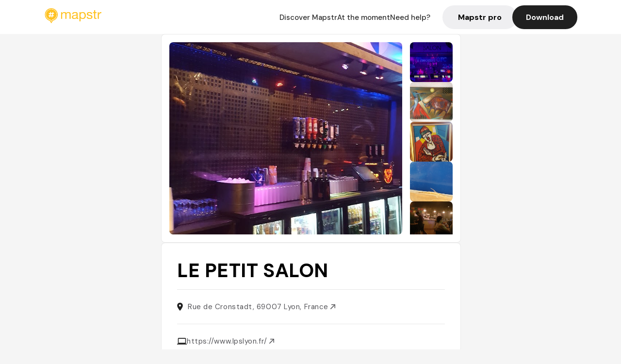

--- FILE ---
content_type: text/html; charset=utf-8
request_url: https://mapstr.com/place/I1CvUCmMkBg/le-petit-salon-lyon-boite_de_nuit-boite-club-bar-techno
body_size: 24885
content:
<!DOCTYPE html>
<html lang="fr">
  <head>
    <meta charset="UTF-8">
    <meta http-equiv="content-type" content="text/html; charset=utf-8">
    <meta name="viewport" content="width=device-width, initial-scale=1" />
    <meta name="date" content=20/01/2026 />
    
    
    
    <title>Mapstr - LE PETIT SALON : La référence techno et disco à Lyon</title>
    <meta name="description" content="Découvrez LE PETIT SALON, boîte de nuit lyonnaise ouverte en 2010, réputée pour ses soirées techno, house et disco dans une ambiance unique au cœur du 7ème arrondissement." />
    <meta name="keywords" content="Boite de nuit, Club, Boite, Boîte, Techno, Lyon" />
    <meta name="apple-itunes-app" content="app-id=917288465, app-clip-bundle-id=com.hulab.mapstr.Clip, app-argument=mapstr://place/source/I1CvUCmMkBg, app-clip-display=card"/>
    <meta name="theme-color" content="#ffc222">

    <!-- Twitter Card meta -->
    <meta name="twitter:card" content="summary_large_image" />
    <meta name="twitter:site" content="@mapstr_app" />
    <meta name="twitter:title" content="Mapstr - LE PETIT SALON : La référence techno et disco à Lyon" />
    <meta name="twitter:description" content="Découvrez LE PETIT SALON, boîte de nuit lyonnaise ouverte en 2010, réputée pour ses soirées techno, house et disco dans une ambiance unique au cœur du 7ème arrondissement." />
    <meta name="twitter:url" content="https://mapstr.com/place/I1CvUCmMkBg/le-petit-salon-lyon-boite_de_nuit-boite-club-bar-techno" />
    <meta name="twitter:app:name:iphone" content="Mapstr, explore the world" />
    <meta name="twitter:app:id:iphone" content="917288465" />
    <meta name="twitter:app:url:iphone" content="mapstr://place/source/I1CvUCmMkBg" />
    <meta name="twitter:app:name:googleplay" content="Mapstr, explore the world" />
    <meta name="twitter:app:id:googleplay" content="com.hulab.mapstr" />
    <meta name="twitter:app:url:googleplay" content="mapstr://place/source/I1CvUCmMkBg" />
    <!-- Twitter summary card with large image must be at least 280x150px -->
    <meta name="twitter:image:src" content="https://lh3.googleusercontent.com/p/AF1QipNTWCjm3evH-RhZB_j5wJFUmcX_mXPngPdugmY=s1600-w640" />

    <!-- Open Graph meta -->
    <meta property="og:type" content="website" />
    <meta property="og:locale" content="fr_FR" />
    <meta property="og:title" content="Mapstr - LE PETIT SALON : La référence techno et disco à Lyon" />
    <meta property="og:description" content="Découvrez LE PETIT SALON, boîte de nuit lyonnaise ouverte en 2010, réputée pour ses soirées techno, house et disco dans une ambiance unique au cœur du 7ème arrondissement."/>
    <meta property="og:url" content="https://mapstr.com/place/I1CvUCmMkBg/le-petit-salon-lyon-boite_de_nuit-boite-club-bar-techno" />
    <meta property="og:image" content="https://lh3.googleusercontent.com/p/AF1QipNTWCjm3evH-RhZB_j5wJFUmcX_mXPngPdugmY=s1600-w640" />
    <meta property="al:iphone:url" content="mapstr://place/source/I1CvUCmMkBg" />
    <meta property="al:iphone:app_store_id" content="917288465" />
    <meta property="al:iphone:app_name" content="Mapstr" />
    <meta property="al:android:url" content="mapstr://place/source/I1CvUCmMkBg" />
    <meta property="al:android:app_name" content="Mapstr" />
    <meta property="al:android:package" content="com.hulab.mapstr" />
    <meta property="og:site_name" content="mapstr" />
    <meta property="fb:app_id" content="822173301127861" />
    <link rel="canonical" href="https://mapstr.com/place/I1CvUCmMkBg/le-petit-salon-lyon-boite_de_nuit-boite-club-bar-techno">
    <link
      rel="alternate"
      href="android-app://com.hulab.mapstr/mapstr/place/source/I1CvUCmMkBg"
    />
    <link
      rel="alternate"
      href="ios-app://917288465/mapstr/place/source/I1CvUCmMkBg"
    />

    <link
      rel="stylesheet"
      type="text/css"
      href="/static/css/place.css"
      media="all"
    />
    <link
      rel="icon"
      type="image/png"
      href="/static/images/mapstore/mapstr_favicon.png"
    />
    <link rel="preconnect" href="https://www.google-analytics.com">
    <style>
      .one_main_image {
        width: 100%;
        height: 100%;
        object-fit: cover;
        border-radius: 8px;
      }
      #main_image {
        width: 480px;
        height: 396px;
        object-fit: cover;
        margin: 16px;
        border-radius: 8px;
      }
      #secondary_image {
        width: 100%;
        height: 82px;
        object-fit: cover;
        border-radius: 8px;
      }
      #badge {
        height: 25px;
        margin-left: 60px;
        position: absolute;
        z-index: 1
      }
      .img-partners {
        height: 100%;
        object-fit: cover;
        width: 100%;
        border-radius: 50%;
      }
      .places_around_image {
        width: 360px;
        height: 195px;
        object-fit: cover;
        border-radius: 8px 8px 0px 0px;
      }
    </style>
    <style media="all and (max-width: 650px)">
      #main_image,
      #one_main_image {
        width: 95%;
      }
      .places_around_content, 
      .places_around_image {
        width: 195px;
      }
    </style>
  </head>

  <body>
    <main>

      <header>
    <div id="header_section">
        <a class='url_nostyle_logo' href="https://mapstr.com/">
            <img src="/static/images/mapstr_logo_yellow.png" class="header_logo" alt="Mapstr logo yellow" />
        </a>
        <div id="header_btn_section">
            <a class='url_nostyle' href="https://mapstr.com/">
                <button data-i18n-key="header_btn_discover" type="button" class="btn_header">
                    Découvrez Mapstr
                </button>
            </a>
            <a class='url_nostyle' href="https://mapstr.com/blog/en-ce-moment">
                <button data-i18n-key="header_btn_mapstore" type="button" class="btn_header">
                    En ce moment
                </button>
            </a>
            <a class='url_nostyle' href="https://mapstr.com/faq">
                <button data-i18n-key="header_btn_help" type="button" class="btn_header">
                    Besoin d'aide ?
                </button>
            </a>
            <a class='url_nostyle' href="https://mapstr.com/mapstr-pro/restaurants-hotels-bars">
                <button type="button" class="btn_header_pro">
                    Mapstr pro
                </button>
            </a>
            <a class='url_nostyle'>
                <button data-i18n-key="header_btn_download" onclick="branch.deepviewCta();sendbuttonevent('gettheapp');" type="button"
                    class="btn_header_download">
                    Télécharger
                </button>
            </a>
        </div>
    </div>
</header>

<script src="/static/js/lazysizes.min.js" async></script>
<script async>
  (function (b, r, a, n, c, h, _, s, d, k) {
    if (!b[n] || !b[n]._q) {
      for (; s < _.length;) c(h, _[s++]);
      d = r.createElement(a);
      d.async = 1;
      d.src = 'https://cdn.branch.io/branch-latest.min.js';
      k = r.getElementsByTagName(a)[0];
      k.parentNode.insertBefore(d, k);
      b[n] = h;
    }
  }(window, document, 'script', 'branch', (b, r) => {
      b[r] = function () {
        b._q.push([r, arguments]);
      };
    }, {
      _q: [],
      _v: 1
    },
    'addListener applyCode banner closeBanner creditHistory credits data deepview deepviewCta first getCode init link logout redeem referrals removeListener sendSMS setBranchViewData setIdentity track validateCode'
    .split(' '), 0));
  branch.init('key_live_dbc5wsKNveuCgwCRZPWBmikgzvc1ghEx');
</script>

<script async>
  (function (i, s, o, g, r, a, m) {
    i['GoogleAnalyticsObject'] = r;
    i[r] = i[r] || function () {
      (i[r].q = i[r].q || []).push(arguments)
    }, i[r].l = 1 * new Date();
    a = s.createElement(o), m = s.getElementsByTagName(o)[0];
    a.async = 1;
    a.src = g;
    m.parentNode.insertBefore(a, m)
  })(window, document, 'script', '//www.google-analytics.com/analytics.js', 'ga');
  ga('create', 'UA-53271927-1', 'auto');
  ga('send', 'pageview');
  var androidclick = function () {
    branch.deepviewCta();
    sendbuttonevent("android");
  };
  var iosclick = function () {
    branch.deepviewCta();
    sendbuttonevent("ios");
  };
  var webappclick = function () {
    sendbuttonevent("webapp");
  };
  var mapclick = function (mapinfoid) {
    ga('send', 'event', {
      eventCategory: 'map',
      eventAction: 'link',
      eventLabel: mapinfoid,
      transport: 'beacon'
    });
  };

  function sendbuttonevent(label) {
    ga('send', 'event', {
      eventCategory: 'button',
      eventAction: label == "webapp" ? 'link' : 'download',
      eventLabel: label,
      transport: 'beacon'
    });
  }
</script>

<script>
  function openApp() {
// Lien universel ou lien d'application
    const deepLink = "mapstr://";
    // Schéma d'URL personnalisé
    const fallbackLink = window.location.href;
    const isIOS = /iPad|iPhone|iPod/.test(navigator.userAgent) && !window.MSStream;
    
    const userAgent = navigator.userAgent;
      /* if (/iPad|iPhone|iPod/.test(userAgent)) {
        window.location = "https://go.mapstr.com/ios";
      } else if (/Android/.test(userAgent)) {
        window.location = "http://go.mapstr.com/android-b";
      } else {
        window.location = "https://apps.apple.com/us/app/mapstr-bookmark-your-favorite/id917288465?_branch_match_id=1109027904045156573&_branch_referrer=H4sIAAAAAAAAA8soKSkottLXT8%2FXy00sKC4p0kvOz9XPzC8GAH1rkIwZAAAA&utm_campaign=iosButton&utm_medium=marketing&utm_source=Website";
      } */

    if (isIOS) {
        // Sur iOS, nous pouvons essayer d'ouvrir le lien universel directement
        window.location = "mapstr://";
    } else {
        // Sur Android, nous utilisons l'intention pour ouvrir le lien d'application
        window.location = "https://go.mapstr.com/download";
    }
    // Si l'application n'est pas installée, le navigateur ne pourra pas ouvrir le lien universel
    // ou le lien d'application et l'utilisateur sera redirigé vers le lien de repli
    setTimeout(function () {
        window.location = fallbackLink;
    }, 500);
}
</script>

    <script>
        const defaultLocale = "fr";
        const supportedLocales = ["en", "fr"];

        let locale;
        let translations = {};
        const lang = {
            "en": {
                "header_btn_discover": "Discover Mapstr",
                "header_btn_mapstore": "At the moment",
                "header_btn_help": "Need help?",
                "header_btn_download": "Download",
                "place_permanently_closed": "Permanently closed",
                "place_booking": "Booking",
                "place_delivery": "Delivery",
                "place_clickandcollect": "Click & collect",
                "place_owner": "Owner of this place ?",
                "place_owner_text": "We automatically retrieve the available information about your location. If it happens to be incorrect, you can log in to our dashboard for free to make changes. Plus, you'll gain access to your detailed statistics as a bonus.",
                "place_access": "Edit your place's information",
                "place_community": "The mapstr community",
                "place_saved_by": "Added by",
                "users": "users",
                "place_add_map": "Add to my map",
                "place_tags": "#Popular tags",
                "place_users_say": "What users are saying",
                "place_comments": "comments)",
                "place_approved_by": "Approved by ",
                "place_partners": "official partners",
                "followers": " followers",
                "places": " places",
                "place_places_around": "Other recommended spots around",
                "place_added_by": "Added by ",
                "users_private_account": "This account is private, you can send a follow request in the mapstr mobile app",
                "available_maps": "available maps",
                "paid_map": "This is paid content, it can be purchased within the mapstr app",
                "by": "By",
                "website": "Website",
                "back_home": "Back to homepage",
                "not_found_title": "It seems that the page you are looking for does not exist...",
                "not_found_text": "It's possible that the page you were searching for has either moved or no longer exists. It’s an opportunity to discover something new!",
                "footer_about": "💛 About",
                "footer_who": "Who we are",
                "footer_press": "Press",
                "footer_contact": "Contact us",
                "footer_places": "Restaurants, hotels & bars",
                "footer_brands": "Brands",
                "footer_discover": "🗺 Discover",
                "footer_follow": "Follow us",
                "footer_legal": "Legal notices",
                "footer_cgu": "Terms of use",
                "footer_privacy": "Privacy policy",
                "footer_copyrights": "Mapstr 2024 | All rights reserved",
                "report_title": "Report an error on ",
                "report_text": "If you have noticed an error regarding this place, please let us know so we can correct it.",
                "report_button": "Send",
                "report_form_title": "Reason(s) for reporting",
                "report_form_permanently_closed": "Permanently closed",
                "report_form_name_error": "Name of the place",
                "report_form_opening_hours": "Opening hours",
                "report_form_wrong_photos": "Photos",
                "report_form_address_error": "Address or location on the map",
                "report_form_contact_info": "Contacts (phone or website)",
                "report_form_services": "Services (menu, booking link...)",
                "error_report": "An error on this place?",
                "error_report_button": "Report an error",
            },
            "fr": {
                "header_btn_discover": "Découvrez Mapstr",
                "header_btn_mapstore": "En ce moment",
                "header_btn_help": "Besoin d'aide ?",
                "header_btn_download": "Télécharger",
                "place_permanently_closed": "Définitivement fermé",
                "place_booking": "Réservation",
                "place_delivery": "Livraison",
                "place_clickandcollect": "Click & collect",
                "place_owner": "Propriétaire de ce lieu ?",
                "place_owner_text": "Nous récupérons automatiquement les informations disponibles sur votre lieu. Si jamais celles-ci ne sont pas correctes, connectez-vous gratuitement sur notre tableau de bord pour les modifier et bonus, accédez à vos statistiques détaillées.",
                "place_access": "Modifier les informations de votre lieu",
                "place_community": "La communauté mapstr",
                "place_saved_by": "Enregistré par",
                "users": "utilisateurs",
                "place_add_map": "Ajouter à ma carte",
                "place_tags": "#Tags souvent utilisés",
                "place_users_say": "Ce qu'en disent les utilisateurs",
                "place_comments": "commentaires)",
                "place_approved_by": "Approuvé par ",
                "place_partners": "partenaires officiels",
                "followers": " abonnés",
                "places": " lieux",
                "place_places_around": "Autres lieux à voir autour",
                "place_added_by": "Ajouté par ",
                "users_private_account": "Ce compte est privé, vous pouvez l’ajouter depuis l’application mobile mapstr",
                "available_maps": "cartes disponibles",
                "paid_map": "Ce contenu est payant et disponible sur l'application mapstr",
                "by": "Par",
                "website": "Site web",
                "back_home": "Retourner à l'accueil",
                "not_found_title": "Il semblerait que la page que vous recherchez n’existe pas...",
                "not_found_text": "Peut-être qu'elle a changé d'adresse ou qu'elle n'existe plus. C’est le moment d'explorer de nouvelles choses !",
                "footer_about": "💛 A propos",
                "footer_who": "Qui sommes-nous ?",
                "footer_press": "Presse",
                "footer_contact": "Nous contacter",
                "footer_places": "Restaurants, hôtels & bars",
                "footer_brands": "Marques",
                "footer_discover": "🗺 À Découvrir",
                "footer_follow": "Suivez-nous",
                "footer_legal": "Mentions légales",
                "footer_cgu": "Conditions générales d'utilisation",
                "footer_privacy": "Politique de confidentialité",
                "footer_copyrights": "Mapstr 2024 | Tous droits réservés",
                "report_title": "Signaler une erreur sur:",
                "report_text": "Si vous avez remarqué une erreur concernant ce lieu, merci de nous en informer pour que nous puissions la corriger.",
                "report_button": "Envoyer",
                "report_form_title": "Motif(s) du signalement",
                "report_form_permanently_closed": "Lieu définitivement fermé",
                "report_form_name_error": "Nom du lieu",
                "report_form_opening_hours": "Horaires d'ouverture",
                "report_form_wrong_photos": "Photos",
                "report_form_address_error": "Adresse ou position sur la carte",
                "report_form_contact_info": "Contacts (téléphone ou site web)",
                "report_form_services": "Services (menu, lien de réservation...)",
                "error_report": "Une erreur sur ce lieu ?",
                "error_report_button": "Signaler une erreur",
            },
        };

        document.addEventListener("DOMContentLoaded", () => {
            const initialLocale = supportedOrDefault(browserLocales(true));
            setLocale(initialLocale);
        });

        async function setLocale(newLocale) {
            if (newLocale === locale) return;
            /* const newTranslations =
                await fetchTranslationsFor(newLocale); */
            const newTranslations = lang[newLocale];
            locale = newLocale;
            translations = newTranslations;
            translatePage();
        }

        /* async function fetchTranslationsFor(newLocale) {
            const response = await fetch(`src/lang/${newLocale}.json`);
            return await response.json();
        } */

        function translatePage() {
            document
                .querySelectorAll("[data-i18n-key]")
                .forEach(translateElement);
        }

        function translateElement(element) {
            const key = element.getAttribute("data-i18n-key");
            const translation = translations[key];
            element.innerText = translation;
        }

        function isSupported(locale) {
            return supportedLocales.indexOf(locale) > -1;
        }

        function supportedOrDefault(locales) {
            return locales.find(isSupported) || defaultLocale;
        }

        function browserLocales(languageCodeOnly = false) {
            return navigator.languages.map((locale) =>
                languageCodeOnly ? locale.split("-")[0] : locale,
            );
        }
    </script>
    
      <div class="place_top_section">
        <div class="photos_container">
          
            <img id="main_image" src="https://lh3.googleusercontent.com/p/AF1QipNTWCjm3evH-RhZB_j5wJFUmcX_mXPngPdugmY=s1600-w640" alt="LE PETIT SALON" onerror="this.src='/static/images/mapstore/picture_mapstr.svg';" />
            <div id="secondary_image_container">
              
                <img id="secondary_image" src="https://lh3.googleusercontent.com/p/AF1QipOaazFama1e761fQx_eK-TjCEQPJd_J3q0XCPhs=s1600-w640" alt="LE PETIT SALON" loading="lazy" onerror="this.src='/static/images/mapstore/picture_mapstr.svg';" />
              
                <img id="secondary_image" src="https://lh3.googleusercontent.com/p/AF1QipNg_EpX9cBzCe7OmFHDWuwMHkuYEn165c8kuCGz=s1600-w640" alt="LE PETIT SALON" loading="lazy" onerror="this.src='/static/images/mapstore/picture_mapstr.svg';" />
              
                <img id="secondary_image" src="https://lh3.googleusercontent.com/p/AF1QipOk6aZT7HFaTdKNJ0OTGimznH7GBvGS-DjDKd2r=s1600-w640" alt="LE PETIT SALON" loading="lazy" onerror="this.src='/static/images/mapstore/picture_mapstr.svg';" />
              
                <img id="secondary_image" src="https://lh3.googleusercontent.com/p/AF1QipOqMo8jmxjxDsLZL7TdffhUipRVdurpHRB21Er-=s1600-w640" alt="LE PETIT SALON" loading="lazy" onerror="this.src='/static/images/mapstore/picture_mapstr.svg';" />
              
                <img id="secondary_image" src="https://lh3.googleusercontent.com/p/AF1QipOLx05hpTxDi_q287Cf5QWHTWDTCUL0gRHkdgO1=s1600-w640" alt="LE PETIT SALON" loading="lazy" onerror="this.src='/static/images/mapstore/picture_mapstr.svg';" />
              
            </div>
          
        </div>

        <div class="place_container">
          <h1 class="place_name">LE PETIT SALON</h1>
<!--           <div class="place_rating">
            <img class="icon" src="/static/images/icon_star.svg" alt="Rating icon" />
            <p><span class="place_rating_stat">4,6</span> (13 avis sur mapstr)</p>
          </div> -->

          
            
          
          <div class="place_section">
            <img src="/static/images/icon_place.svg" alt="Place icon" />
              <a
                  href="http://maps.apple.com/?q=LE PETIT SALON&ll=45.7407252, 4.848926899999999"
                  rel="”nofollow”"
                  target="_blank"
                  >
              <address class="place_address">
                  Rue de Cronstadt, 69007 Lyon, France
                  <img src="/static/images/icon_arrow.svg" alt="Arrow icon" />
              </address>
              </a>
          </div>
          
            <div class="place_section">
              <img src="/static/images/icon_website.svg" alt="Website icon" />
              <a
                class="place_website"
                href="https://www.lpslyon.fr/"
                rel="”nofollow”"
                target="_blank"
                >
                https://www.lpslyon.fr/
              <img src="/static/images/icon_arrow.svg" alt="Arrow icon" />
              </a>
            </div>
            
            
              <div class="place_section">
                <img src="/static/images/icon_phone.svg" alt="Phone icon" />
                <a 
                  href="tel:+33964416841"
                  >
                  +33964416841
                  <img src="/static/images/icon_arrow.svg" alt="Arrow icon" />
                </a>
              </div>
            
          </div>
        </div>

        
          <div class="place_middle_section">
            <h2 class="place_seo_title">LE PETIT SALON : La référence techno et disco à Lyon</h2>
            <h3 class="place_seo_description">
              <p>LE PETIT SALON, situé rue de Cronstadt dans le quartier de Lyon 7ème, a été fondé en 2010 par une équipe passionnée de musique électronique. Depuis ses débuts, cette boîte de nuit est devenue un lieu incontournable pour les amateurs de techno, house et disco, attirant un public varié en quête de soirées endiablées. Son histoire est marquée par une volonté de proposer une programmation musicale pointue et des événements à thème qui font vibrer la scène lyonnaise.</p><br><p>Ce club se distingue par ses deux salles offrant des ambiances différentes : une pour la techno sombre et intense, une autre pour la disco et la house plus festive. La qualité du son, la diversité des soirées, notamment celles dédiées aux années 80 ou 2000, et la réputation de ses DJ en font une adresse prisée pour les noctambules. La sécurité et l’organisation sont également appréciées, même si certains trouvent le public parfois trop nombreux ou bruyant. LE PETIT SALON est reconnu pour ses soirées à thème, ses événements électro et ses soirées disco, qui rassemblent une clientèle fidèle.</p><br><p>L’ambiance du lieu est à la fois dynamique et conviviale, avec un décor moderne et une atmosphère qui invite à la danse. La décoration minimaliste, combinée à un éclairage soigné, crée un cadre propice aux fêtes et aux rencontres. Que ce soit pour une soirée techno intense ou une nuit disco pleine de good vibes, LE PETIT SALON reste une adresse incontournable pour tous ceux qui cherchent à vivre des moments inoubliables dans une ambiance électro et club à Lyon.</p><br>
            </h3>
          </div>
        

        <div class="place_bottom_section">
          <div class="map_container">
            <!-- map of place -->
            <div id="map" class="restaurant-map lazyload" ></div>
          </div>

          <div class="restaurant_place_left">
            <div class="report_container">
              <div>
                <span data-i18n-key="error_report" class="owner_title">Vous pensez qu'il y a une erreur sur ce lieu ?</span>
                <p data-i18n-key="report_text" id="text" class="owner_text">Vos retours sont importants pour nous. Si vous avez remarqué une erreur concernant ce lieu, merci de nous en informer pour que nous puissions la corriger.</p>
              </div>
                <a href="https://mapstr.com/place/report/I1CvUCmMkBg" class="report_button" rel="nofollow" target="_blank" >
                  <span data-i18n-key="error_report_button">Signaler une erreur</span>
                </a>              
            </div>
            <div class="owner_container">
              <div>
                <span data-i18n-key="place_owner" class="owner_title">Propriétaire de ce lieu ?</span>
                <p data-i18n-key="place_owner_text" class="owner_text">Nous récupérons automatiquement les informations disponibles sur votre lieu. Si jamais celles-ci ne sont pas correctes, connectez-vous gratuitement sur notre tableau de bord pour les modifier et bonus, accédez à vos statistiques détaillées.</p>
              </div>
              <a href="https://dashboard.mapstr.com/?placeId=I1CvUCmMkBg" class="restaurant-global_dashboard-app-card_button" rel="nofollow" target="_blank">
                <img id="mapstr_icon" class="owner_icon" src='/static/images/icon_edit.svg' alt="mapstr icon" />
                <span data-i18n-key="place_access">Modifier les informations de votre lieu</span>
              </a>
            </div>
          </div>
        </div>

        <section class="users-approbation">
          <div class="community_container">
            <span data-i18n-key="place_community" class="community_title">La communauté mapstr</span>
            <div class="horizontal-divider"></div>
            
              <div class="adds_container">
                <div class="adds_text_container">
                  <span data-i18n-key="place_saved_by" class="adds_text_title">Enregistré par</span>
                  <p class="adds_stat">1 804 <span data-i18n-key="users">utilisateurs</span></p>
                </div>
                  <a href="https://mapstr.com/place/I1CvUCmMkBg/le-petit-salon-lyon-boite_de_nuit-boite-club-bar-techno" target="blank">
                    <button onclick="branch.deepviewCta();sendbuttonevent('gettheapp');" class="adds_btn" rel="nofollow">
                      <img id="mapstr_icon" src='/static/images/icon_mapstr_white.svg' alt="mapstr icon" />
                        <span data-i18n-key="place_add_map">Ajouter à ma carte</span>
                    </button>
                  </a>
              </div>
            
            <div class="tags_container">
              <span data-i18n-key="place_tags" class="tags_title">#Tags souvent utilisés</span>
              <div class="tags_list">
                
                  
                    <span class="tag">#Boite de nuit</span>
                  
                    <span class="tag">#Club</span>
                  
                    <span class="tag">#Boite</span>
                  
                    <span class="tag">#Boîte</span>
                  
                    <span class="tag">#Techno</span>
                  
                
              </div>
            </div>
          </div>
      </section>

      
        <section class="users-approbation">
          <div class="title-users-box">
            <span data-i18n-key="place_users_say">Ce qu'en disent les utilisateurs</span>
          </div>
          <div class="horizontal-divider"></div>
          <div class="comment-content">
            
              <a href='/user/margotgnvs'>
                <div  class='users-content'>
                  <h3 class='users-comment'>"Un peu chère pour l’événement, et beaucoup de monde les uns sur les autres"</h3>
                  <div class='users-box'>
                      <h4> @margotgnvs</h4>
                  </div>
                </div>
              </a>
            
              <a href='/user/nicoban'>
                <div  class='users-content'>
                  <h3 class='users-comment'>"Boîte techno, incroyable soirée alors que j’aime pas forcément ce genre de musique (j’étais bien entamé)"</h3>
                  <div class='users-box'>
                      <h4> @nicoban</h4>
                  </div>
                </div>
              </a>
            
              <a href='/user/'>
                <div  class='users-content'>
                  <h3 class='users-comment'>"Le seul truc pas loin de la casita "</h3>
                  <div class='users-box'>
                      <h4> @</h4>
                  </div>
                </div>
              </a>
            
              <a href='/user/'>
                <div  class='users-content'>
                  <h3 class='users-comment'>"boite tech electro totalement commercial, pu la merde mais lieu stylé "</h3>
                  <div class='users-box'>
                      <h4> @</h4>
                  </div>
                </div>
              </a>
            
              <a href='/user/zouzrol'>
                <div  class='users-content'>
                  <h3 class='users-comment'>"Marre de voir des zozos danser torse nu, mais sinon c’est nice "</h3>
                  <div class='users-box'>
                      <h4> @zouzrol</h4>
                  </div>
                </div>
              </a>
            
              <a href='/user/'>
                <div  class='users-content'>
                  <h3 class='users-comment'>"Essayer les soirées années 80 ou années 2000 (réserver dès que la billetterie ouvre)"</h3>
                  <div class='users-box'>
                      <h4> @</h4>
                  </div>
                </div>
              </a>
            
              <a href='/user/moli.0203'>
                <div  class='users-content'>
                  <h3 class='users-comment'>"Boîte techno le plus souvent, ils font des soirées à thème "</h3>
                  <div class='users-box'>
                      <h4> @moli.0203</h4>
                  </div>
                </div>
              </a>
            
              <a href='/user/lisa.kardel'>
                <div  class='users-content'>
                  <h3 class='users-comment'>"Très sympa 
Soirée disco à tester "</h3>
                  <div class='users-box'>
                      <h4> @lisa.kardel</h4>
                  </div>
                </div>
              </a>
            
              <a href='/user/'>
                <div  class='users-content'>
                  <h3 class='users-comment'>"Tres cool ! Depend de la soiree"</h3>
                  <div class='users-box'>
                      <h4> @</h4>
                  </div>
                </div>
              </a>
            
              <a href='/user/diane.robert0717'>
                <div  class='users-content'>
                  <h3 class='users-comment'>"je respecte plus cette enseigne,trop problème la bas,le public c&#39;est de pire en pire, ça commence a réunir beaucoup trop de personnes de droite, et toute les personnes malsaine que vous pouvez rencontrer dans la vie de tout les jours, j&#39;ai un seul bon souvenir la bas ,c&#39;est pas assez pour ce que c&#39;est 😐"</h3>
                  <div class='users-box'>
                      <h4> @diane.robert0717</h4>
                  </div>
                </div>
              </a>
            
              <a href='/user/stelloucakeup'>
                <div  class='users-content'>
                  <h3 class='users-comment'>"Club de gros charots, lieu sympa avec deux salles deux ambiances mais la fréquentation est pas fifolle "</h3>
                  <div class='users-box'>
                      <h4> @stelloucakeup</h4>
                  </div>
                </div>
              </a>
            
              <a href='/user/route_des_malices'>
                <div  class='users-content'>
                  <h3 class='users-comment'>"Bon système son avec de la bonne techno qui tabasse, mais toujours les mêmes problèmes du public, et il fait chaud assez vite "</h3>
                  <div class='users-box'>
                      <h4> @route_des_malices</h4>
                  </div>
                </div>
              </a>
            
              <a href='/user/arthur.picard'>
                <div  class='users-content'>
                  <h3 class='users-comment'>"This is Disco, valeur sûre"</h3>
                  <div class='users-box'>
                      <h4> @arthur.picard</h4>
                  </div>
                </div>
              </a>
            
              <a href='/user/salome_prchn'>
                <div  class='users-content'>
                  <h3 class='users-comment'>"De temps en temps des soirées sympas 
Mais le fumoir intérieur une vraie phobie je ne supporte pas les sifflotements des oiseaux 
Les gens sont souvent insupportables et peut être un peu jeunes :/ "</h3>
                  <div class='users-box'>
                      <h4> @salome_prchn</h4>
                  </div>
                </div>
              </a>
            
              <a href='/user/martin.dosseur'>
                <div  class='users-content'>
                  <h3 class='users-comment'>"Pas de queue toilettes/plusieurs bars 
2 salles (1 techno / 1 electro)"</h3>
                  <div class='users-box'>
                      <h4> @martin.dosseur</h4>
                  </div>
                </div>
              </a>
            
              <a href='/user/'>
                <div  class='users-content'>
                  <h3 class='users-comment'>"jecrirai dans mon livre un paragraphe sur la gentrification du petit salon"</h3>
                  <div class='users-box'>
                      <h4> @</h4>
                  </div>
                </div>
              </a>
            
              <a href='/user/pisani.elio'>
                <div  class='users-content'>
                  <h3 class='users-comment'>"Soiree techno bien sombre, mais fait d’autre soiree sympa aussi "</h3>
                  <div class='users-box'>
                      <h4> @pisani.elio</h4>
                  </div>
                </div>
              </a>
            
              <a href='/user/justinefre'>
                <div  class='users-content'>
                  <h3 class='users-comment'>"Meilleur boite pour faire des soirees techno !"</h3>
                  <div class='users-box'>
                      <h4> @justinefre</h4>
                  </div>
                </div>
              </a>
            
              <a href='/user/yanabricot'>
                <div  class='users-content'>
                  <h3 class='users-comment'>"Boîte très réputée de Lyon, certaine soirée sont très cools (genre les hit machine, This is House ou This is Disco) avec deux salles ! Par contre pas mal de drogues tournent et le fumoir dégoûte hahah ! entrée un peu chère mais parfois y a des soirées archi cool (par exemple j&#39;ai vu Mister Oizo la bas c&#39;était nrv) !"</h3>
                  <div class='users-box'>
                      <h4> @yanabricot</h4>
                  </div>
                </div>
              </a>
            
              <a href='/user/juliengourmand'>
                <div  class='users-content'>
                  <h3 class='users-comment'>"meilleur club à lyon avec Le Sucre
This techno/house/disco &gt; meilleures soirées "</h3>
                  <div class='users-box'>
                      <h4> @juliengourmand</h4>
                  </div>
                </div>
              </a>
            
              <a href='/user/'>
                <div  class='users-content'>
                  <h3 class='users-comment'>"dommage un peu trop collé serré dans la petite salle "</h3>
                  <div class='users-box'>
                      <h4> @</h4>
                  </div>
                </div>
              </a>
            
              <a href='/user/'>
                <div  class='users-content'>
                  <h3 class='users-comment'>"Soirée techno et disco : prendre sa place 1 semaine a l’avance"</h3>
                  <div class='users-box'>
                      <h4> @</h4>
                  </div>
                </div>
              </a>
            
              <a href='/user/margauxlbcc'>
                <div  class='users-content'>
                  <h3 class='users-comment'>"meilleur boite de lyon, electro/techno "</h3>
                  <div class='users-box'>
                      <h4> @margauxlbcc</h4>
                  </div>
                </div>
              </a>
            
              <a href='/user/victor.gateault'>
                <div  class='users-content'>
                  <h3 class='users-comment'>"Meilleure boîte de Lyon, faire This is disco"</h3>
                  <div class='users-box'>
                      <h4> @victor.gateault</h4>
                  </div>
                </div>
              </a>
            
              <a href='/user/wflou'>
                <div  class='users-content'>
                  <h3 class='users-comment'>"Pour les soirées techno c’est TOP"</h3>
                  <div class='users-box'>
                      <h4> @wflou</h4>
                  </div>
                </div>
              </a>
            
              <a href='/user/sarahrct'>
                <div  class='users-content'>
                  <h3 class='users-comment'>"This is disco à tester mais très vite full, places à l’avance "</h3>
                  <div class='users-box'>
                      <h4> @sarahrct</h4>
                  </div>
                </div>
              </a>
            
              <a href='/user/'>
                <div  class='users-content'>
                  <h3 class='users-comment'>"Super boite moi qui est pas fan de ça, les soirées disco sont folles "</h3>
                  <div class='users-box'>
                      <h4> @</h4>
                  </div>
                </div>
              </a>
            
              <a href='/user/maelleha'>
                <div  class='users-content'>
                  <h3 class='users-comment'>"beaucoup de vigiles + staff
bonne ambiance "</h3>
                  <div class='users-box'>
                      <h4> @maelleha</h4>
                  </div>
                </div>
              </a>
            
              <a href='/user/marcus4376'>
                <div  class='users-content'>
                  <h3 class='users-comment'>"Franchement si tu aimes la techno c’est cool (15 min de chez moi) seul endroit ou tu peux rentrer avec 4 mecs sans meuf"</h3>
                  <div class='users-box'>
                      <h4> @marcus4376</h4>
                  </div>
                </div>
              </a>
            
              <a href='/user/leo.foupatap'>
                <div  class='users-content'>
                  <h3 class='users-comment'>"Ambiance et musique un peu bof"</h3>
                  <div class='users-box'>
                      <h4> @leo.foupatap</h4>
                  </div>
                </div>
              </a>
            
              <a href='/user/ydeh_'>
                <div  class='users-content'>
                  <h3 class='users-comment'>"Refuge pour les étudiants d’école de commerce accro au taz et à la nicotine "</h3>
                  <div class='users-box'>
                      <h4> @ydeh_</h4>
                  </div>
                </div>
              </a>
            
              <a href='/user/leledu36'>
                <div  class='users-content'>
                  <h3 class='users-comment'>"Meilleure boite de lyon 🪩 Grande salle avec une petite salle avec une autre ambiance 
Soirée a faire : This is Disco et This is hit machine 

prix : 18€ sans conso"</h3>
                  <div class='users-box'>
                      <h4> @leledu36</h4>
                  </div>
                </div>
              </a>
            
              <a href='/user/morgane.hayotte28'>
                <div  class='users-content'>
                  <h3 class='users-comment'>"Meilleure boîte de Lyon ! "</h3>
                  <div class='users-box'>
                      <h4> @morgane.hayotte28</h4>
                  </div>
                </div>
              </a>
            
              <a href='/user/louttre'>
                <div  class='users-content'>
                  <h3 class='users-comment'>"Top 1 des boites de nuit a Lyon, il y en a des souvenirs là-bas ….."</h3>
                  <div class='users-box'>
                      <h4> @louttre</h4>
                  </div>
                </div>
              </a>
            
              <a href='/user/'>
                <div  class='users-content'>
                  <h3 class='users-comment'>"bonne tech mais pas tout le temps"</h3>
                  <div class='users-box'>
                      <h4> @</h4>
                  </div>
                </div>
              </a>
            
              <a href='/user/tinabracadabra'>
                <div  class='users-content'>
                  <h3 class='users-comment'>"très bonne musique et espace cool pour danser + des bonnes bières ça change des autres boites!!"</h3>
                  <div class='users-box'>
                      <h4> @tinabracadabra</h4>
                  </div>
                </div>
              </a>
            
              <a href='/user/elise.chantre'>
                <div  class='users-content'>
                  <h3 class='users-comment'>"Boîte électro vraiment trop sympa"</h3>
                  <div class='users-box'>
                      <h4> @elise.chantre</h4>
                  </div>
                </div>
              </a>
            
              <a href='/user/'>
                <div  class='users-content'>
                  <h3 class='users-comment'>"Super boite.
Soirées disco à faire"</h3>
                  <div class='users-box'>
                      <h4> @</h4>
                  </div>
                </div>
              </a>
            
              <a href='/user/j.hesselberg1'>
                <div  class='users-content'>
                  <h3 class='users-comment'>"Techno &amp; house - huge venue"</h3>
                  <div class='users-box'>
                      <h4> @j.hesselberg1</h4>
                  </div>
                </div>
              </a>
            
              <a href='/user/'>
                <div  class='users-content'>
                  <h3 class='users-comment'>"Franchement bonne boîte, pas mal de soirées style tech, très grand et espacé, avec des endroits pour se zépo. PRIME"</h3>
                  <div class='users-box'>
                      <h4> @</h4>
                  </div>
                </div>
              </a>
            
              <a href='/user/'>
                <div  class='users-content'>
                  <h3 class='users-comment'>"techno
this is techno ma vie
clim au top
mais y aller bien déchiré "</h3>
                  <div class='users-box'>
                      <h4> @</h4>
                  </div>
                </div>
              </a>
            
              <a href='/user/rootuser42'>
                <div  class='users-content'>
                  <h3 class='users-comment'>"Club tech/house, pas donné à l&#39;entrée mais les boissons sont cheap pour un club. Je soupçonne la scène B d&#39;être la vraie valeur ajoutée"</h3>
                  <div class='users-box'>
                      <h4> @rootuser42</h4>
                  </div>
                </div>
              </a>
            
              <a href='/user/charlottesamui'>
                <div  class='users-content'>
                  <h3 class='users-comment'>"Technoooo !!! Meilleur dalle de concert !"</h3>
                  <div class='users-box'>
                      <h4> @charlottesamui</h4>
                  </div>
                </div>
              </a>
            
              <a href='/user/clarissemrx'>
                <div  class='users-content'>
                  <h3 class='users-comment'>"Boîte super belle mais techno💀"</h3>
                  <div class='users-box'>
                      <h4> @clarissemrx</h4>
                  </div>
                </div>
              </a>
            
              <a href='/user/annelisegld'>
                <div  class='users-content'>
                  <h3 class='users-comment'>"Les THIS IS disco, house, techno&gt;&gt;"</h3>
                  <div class='users-box'>
                      <h4> @annelisegld</h4>
                  </div>
                </div>
              </a>
            
              <a href='/user/gnclil'>
                <div  class='users-content'>
                  <h3 class='users-comment'>"la seule boîte bien de Lyon"</h3>
                  <div class='users-box'>
                      <h4> @gnclil</h4>
                  </div>
                </div>
              </a>
            
              <a href='/user/rednek'>
                <div  class='users-content'>
                  <h3 class='users-comment'>"Soirée house pas ouf mais disco apparemment top "</h3>
                  <div class='users-box'>
                      <h4> @rednek</h4>
                  </div>
                </div>
              </a>
            
              <a href='/user/mnschn'>
                <div  class='users-content'>
                  <h3 class='users-comment'>"Programmation variée, de la techno à la house. Pas toujours un public très agréable à côtoyer."</h3>
                  <div class='users-box'>
                      <h4> @mnschn</h4>
                  </div>
                </div>
              </a>
            
              <a href='/user/louloume'>
                <div  class='users-content'>
                  <h3 class='users-comment'>"Électro mais aussi this is Disco
Conseillé par Lia
penser à prendre des préventes pour les soirées à thèmes "</h3>
                  <div class='users-box'>
                      <h4> @louloume</h4>
                  </div>
                </div>
              </a>
            
              <a href='/user/charlinedupuy'>
                <div  class='users-content'>
                  <h3 class='users-comment'>"Bien que trop cher, valeur sure pour s’amuser "</h3>
                  <div class='users-box'>
                      <h4> @charlinedupuy</h4>
                  </div>
                </div>
              </a>
            
              <a href='/user/noemie.thomas73'>
                <div  class='users-content'>
                  <h3 class='users-comment'>"Très cool, this is disco en bombe"</h3>
                  <div class='users-box'>
                      <h4> @noemie.thomas73</h4>
                  </div>
                </div>
              </a>
            
              <a href='/user/julianoldelpaso'>
                <div  class='users-content'>
                  <h3 class='users-comment'>"Boîte avec 2 ambiances (commercial + techno hard).
Entrée 15€, prix classiques à l’intérieur
Pas trop mal
@Bringue"</h3>
                  <div class='users-box'>
                      <h4> @julianoldelpaso</h4>
                  </div>
                </div>
              </a>
            
              <a href='/user/'>
                <div  class='users-content'>
                  <h3 class='users-comment'>"Club house/techno 
Attention parfoit beaucoup de jeunes, ça dépend des soirées"</h3>
                  <div class='users-box'>
                      <h4> @</h4>
                  </div>
                </div>
              </a>
            
              <a href='/user/'>
                <div  class='users-content'>
                  <h3 class='users-comment'>"Soirée disco une fois par mois
Puis techno"</h3>
                  <div class='users-box'>
                      <h4> @</h4>
                  </div>
                </div>
              </a>
            
              <a href='/user/'>
                <div  class='users-content'>
                  <h3 class='users-comment'>"Très sympa soirées This Is Disco et This is House (et toutes les autres si on aime l’univers de la techno)"</h3>
                  <div class='users-box'>
                      <h4> @</h4>
                  </div>
                </div>
              </a>
            
              <a href='/user/silva.valentine60'>
                <div  class='users-content'>
                  <h3 class='users-comment'>"une des meilleures boîtes de Lyon
attention entrée payante et parfois réserver à l&#39;avance++
Techno/House/Disco/Généraliste selon soirée "</h3>
                  <div class='users-box'>
                      <h4> @silva.valentine60</h4>
                  </div>
                </div>
              </a>
            
              <a href='/user/'>
                <div  class='users-content'>
                  <h3 class='users-comment'>"Pour les soirées This is Disco"</h3>
                  <div class='users-box'>
                      <h4> @</h4>
                  </div>
                </div>
              </a>
            
              <a href='/user/aure29252'>
                <div  class='users-content'>
                  <h3 class='users-comment'>"Je trouve meilleures soirées de Lyon 
Trop chaud d’avoir des places par contre "</h3>
                  <div class='users-box'>
                      <h4> @aure29252</h4>
                  </div>
                </div>
              </a>
            
              <a href='/user/'>
                <div  class='users-content'>
                  <h3 class='users-comment'>"En mode boîte
Ambiance à l’air hyper sympa 
Music + techno
Reco by Aymeric"</h3>
                  <div class='users-box'>
                      <h4> @</h4>
                  </div>
                </div>
              </a>
            
              <a href='/user/'>
                <div  class='users-content'>
                  <h3 class='users-comment'>"Soirées This Is Disco au top "</h3>
                  <div class='users-box'>
                      <h4> @</h4>
                  </div>
                </div>
              </a>
            
              <a href='/user/manon_mn'>
                <div  class='users-content'>
                  <h3 class='users-comment'>"Soirée this is disco à faire absolument "</h3>
                  <div class='users-box'>
                      <h4> @manon_mn</h4>
                  </div>
                </div>
              </a>
            
              <a href='/user/hannabanaouas'>
                <div  class='users-content'>
                  <h3 class='users-comment'>"Bonne boîte, première fois que je faisais une soirée avec musique house et j&#39;ai kiffé (l&#39;alcool aide) "</h3>
                  <div class='users-box'>
                      <h4> @hannabanaouas</h4>
                  </div>
                </div>
              </a>
            
              <a href='/user/laurena.rollet'>
                <div  class='users-content'>
                  <h3 class='users-comment'>"Best boîte de Lyon, 2 salles, house techno et disco, très safe"</h3>
                  <div class='users-box'>
                      <h4> @laurena.rollet</h4>
                  </div>
                </div>
              </a>
            
              <a href='/user/laurine_mchl'>
                <div  class='users-content'>
                  <h3 class='users-comment'>"This is Disco ✨️ pour une bonne soirée "</h3>
                  <div class='users-box'>
                      <h4> @laurine_mchl</h4>
                  </div>
                </div>
              </a>
            
              <a href='/user/leahh'>
                <div  class='users-content'>
                  <h3 class='users-comment'>"Meilleur nightclub : 2 salles 
+ Qualité son, qualité fumoir, eau à dispo, staff sympa"</h3>
                  <div class='users-box'>
                      <h4> @leahh</h4>
                  </div>
                </div>
              </a>
            
              <a href='/user/philippine__'>
                <div  class='users-content'>
                  <h3 class='users-comment'>"De la house à la techno jusqu’à la soirée disco 
Deux salles "</h3>
                  <div class='users-box'>
                      <h4> @philippine__</h4>
                  </div>
                </div>
              </a>
            
              <a href='/user/laurie.carels'>
                <div  class='users-content'>
                  <h3 class='users-comment'>"Club lyonnais électro pointu "</h3>
                  <div class='users-box'>
                      <h4> @laurie.carels</h4>
                  </div>
                </div>
              </a>
            
              <a href='/user/40iqgenius'>
                <div  class='users-content'>
                  <h3 class='users-comment'>"Pricing :
€ = 0 - 10
€€ = 10 - 20
€€€ = 20 - 30
€€€€ = 30+

Criteria :

Overall Line-up on 2* : 1.25
Population on 1.5* : 0.75
Location on 0.5* : 0.25
Safe space on 0.5* : 0.25
Indoor + Outdoor on 0.5* : 0.5"</h3>
                  <div class='users-box'>
                      <h4> @40iqgenius</h4>
                  </div>
                </div>
              </a>
            
              <a href='/user/ludoviclerocher'>
                <div  class='users-content'>
                  <h3 class='users-comment'>"Cher mais bonne ambiance, gens cools, entrée facile et souvent gratuite, ferme à 6h"</h3>
                  <div class='users-box'>
                      <h4> @ludoviclerocher</h4>
                  </div>
                </div>
              </a>
            
              <a href='/user/lilideriom'>
                <div  class='users-content'>
                  <h3 class='users-comment'>"Deux salles aux programmations complémentaires, soirées house, disco ou techno suivant la programmation. Grosse teuf en perspective "</h3>
                  <div class='users-box'>
                      <h4> @lilideriom</h4>
                  </div>
                </div>
              </a>
            
              <a href='/user/'>
                <div  class='users-content'>
                  <h3 class='users-comment'>"Meilleurs soirées psytrance "</h3>
                  <div class='users-box'>
                      <h4> @</h4>
                  </div>
                </div>
              </a>
            
              <a href='/user/'>
                <div  class='users-content'>
                  <h3 class='users-comment'>"Bcp de bars et de toilettes dans la boîte                                This is disco - bonne musique et mois de juin donc boite pas trop remplie donc respirable "</h3>
                  <div class='users-box'>
                      <h4> @</h4>
                  </div>
                </div>
              </a>
            
              <a href='/user/'>
                <div  class='users-content'>
                  <h3 class='users-comment'>"Conseillé par Hugues + Annarvr
soirées this is disco ou this is house et tous autres styles musicaux"</h3>
                  <div class='users-box'>
                      <h4> @</h4>
                  </div>
                </div>
              </a>
            
              <a href='/user/josephine.bblanc'>
                <div  class='users-content'>
                  <h3 class='users-comment'>"Prêt.e à danser sur le dance floor avec Jean-Erasme et Clarisse de l’EM LYON ? On vous attend nombreux à la This is Disco ! 👻"</h3>
                  <div class='users-box'>
                      <h4> @josephine.bblanc</h4>
                  </div>
                </div>
              </a>
            
              <a href='/user/'>
                <div  class='users-content'>
                  <h3 class='users-comment'>"Soirée à thème (This Is Disco/techno) souvent complète, il faut prendre des billets ! "</h3>
                  <div class='users-box'>
                      <h4> @</h4>
                  </div>
                </div>
              </a>
            
              <a href='/user/pikazlatan'>
                <div  class='users-content'>
                  <h3 class='users-comment'>"boum boum boum boum boum boum boum "</h3>
                  <div class='users-box'>
                      <h4> @pikazlatan</h4>
                  </div>
                </div>
              </a>
            
              <a href='/user/axelle.bacci'>
                <div  class='users-content'>
                  <h3 class='users-comment'>"Boîte de nuit - incontournable - 600m2 - selon les soirées : house / techno / rap / disco…"</h3>
                  <div class='users-box'>
                      <h4> @axelle.bacci</h4>
                  </div>
                </div>
              </a>
            
              <a href='/user/'>
                <div  class='users-content'>
                  <h3 class='users-comment'>"boite danse this is disco une fois par mois "</h3>
                  <div class='users-box'>
                      <h4> @</h4>
                  </div>
                </div>
              </a>
            
              <a href='/user/noirbuss'>
                <div  class='users-content'>
                  <h3 class='users-comment'>"Génial, l’ambiance est cool, le lieu est grand "</h3>
                  <div class='users-box'>
                      <h4> @noirbuss</h4>
                  </div>
                </div>
              </a>
            
              <a href='/user/durevie'>
                <div  class='users-content'>
                  <h3 class='users-comment'>"Le Petit Salon est ouvert tous les week-ends et propose une programmation variée, de la Techno à la House en passant par la Trance ou le Disco."</h3>
                  <div class='users-box'>
                      <h4> @durevie</h4>
                  </div>
                </div>
              </a>
            
              <a href='/user/camilledar'>
                <div  class='users-content'>
                  <h3 class='users-comment'>"Reco Guillemette : this is disco / this is techno"</h3>
                  <div class='users-box'>
                      <h4> @camilledar</h4>
                  </div>
                </div>
              </a>
            
              <a href='/user/'>
                <div  class='users-content'>
                  <h3 class='users-comment'>"2 salles très bien insonorisées
Des bars dans tous les coins
Gros + pour le fumoir qui comprend une fontaine à eau de 2m et un fond musical tropical"</h3>
                  <div class='users-box'>
                      <h4> @</h4>
                  </div>
                </div>
              </a>
            
              <a href='/user/'>
                <div  class='users-content'>
                  <h3 class='users-comment'>"grosse boîte cool avec des soirées tres différentes"</h3>
                  <div class='users-box'>
                      <h4> @</h4>
                  </div>
                </div>
              </a>
            
              <a href='/user/'>
                <div  class='users-content'>
                  <h3 class='users-comment'>"Soirée this is disco a ne pas rater "</h3>
                  <div class='users-box'>
                      <h4> @</h4>
                  </div>
                </div>
              </a>
            
              <a href='/user/lisa11'>
                <div  class='users-content'>
                  <h3 class='users-comment'>"boite de nuit avec soirée à thème "</h3>
                  <div class='users-box'>
                      <h4> @lisa11</h4>
                  </div>
                </div>
              </a>
            
              <a href='/user/clara.charp'>
                <div  class='users-content'>
                  <h3 class='users-comment'>"Meilleur système son de Lyon "</h3>
                  <div class='users-box'>
                      <h4> @clara.charp</h4>
                  </div>
                </div>
              </a>
            
              <a href='/user/'>
                <div  class='users-content'>
                  <h3 class='users-comment'>"Enorme endroit, salles techno"</h3>
                  <div class='users-box'>
                      <h4> @</h4>
                  </div>
                </div>
              </a>
            
              <a href='/user/'>
                <div  class='users-content'>
                  <h3 class='users-comment'>"Conseillée par Tim Romanet. House type Vantage. "</h3>
                  <div class='users-box'>
                      <h4> @</h4>
                  </div>
                </div>
              </a>
            
              <a href='/user/piocky'>
                <div  class='users-content'>
                  <h3 class='users-comment'>"Club très sympa de Lyon, programmation éclectique, grande salle avec bon système son et lumière, et fumoir très grand et original"</h3>
                  <div class='users-box'>
                      <h4> @piocky</h4>
                  </div>
                </div>
              </a>
            
              <a href='/user/margauxjow'>
                <div  class='users-content'>
                  <h3 class='users-comment'>"Tres bon club lyonnais mais pas la meilleure ambiance entre les clubbeurs, mais bonnes progras, sonorisation, etc"</h3>
                  <div class='users-box'>
                      <h4> @margauxjow</h4>
                  </div>
                </div>
              </a>
            
              <a href='/user/'>
                <div  class='users-content'>
                  <h3 class='users-comment'>"Malgré un nom invitant au glamour et au raffinement, ce ne sont pas vraiment les premiers mots qui nous viennent à l&#39;esprit en découvrant ce"</h3>
                  <div class='users-box'>
                      <h4> @</h4>
                  </div>
                </div>
              </a>
            
              <a href='/user/'>
                <div  class='users-content'>
                  <h3 class='users-comment'>"Club, nice place but shitty people, too young "</h3>
                  <div class='users-box'>
                      <h4> @</h4>
                  </div>
                </div>
              </a>
            
              <a href='/user/'>
                <div  class='users-content'>
                  <h3 class='users-comment'>"boite de nuit électronique techno"</h3>
                  <div class='users-box'>
                      <h4> @</h4>
                  </div>
                </div>
              </a>
            
              <a href='/user/'>
                <div  class='users-content'>
                  <h3 class='users-comment'>"Malgré un nom invitant au glamour et au raffinement, ce ne sont pas vraiment les premiers mots qui nous viennent à l&#39;esprit en découvrant cet immense espace niché le long de la voie ferrée dans ce quartier &#34;isolé&#34;. Mais une fois à l&#39;intérieur du Petit Salon, l&#39;impression change. Dans ce lieu de vie nocturne animé les fins de semaine, les amoureux de la musique électro (mais aussi les amoureux du disco dans un autre style) se réunissent dans deux salles aux décorations totalement différentes. Une très high tech et actuelle avec des images qui rythment la musique. L&#39;autre, étonnamment décorée façon Empire. Mais ce qui compte vraiment, c&#39;est la programmation. Une prog très pointue avec la crème des DJ et autres musiciens. Personnel aimable et sécurité assurée. Attention au coup de blues en sortant au petit matin et en retrouvant l&#39;ambiance du quartier..."</h3>
                  <div class='users-box'>
                      <h4> @</h4>
                  </div>
                </div>
              </a>
            
              <a href='/user/'>
                <div  class='users-content'>
                  <h3 class='users-comment'>"Malgré un nom invitant au glamour et au raffinement, ce ne sont pas vraiment les premiers mots qui nous viennent à l&#39;esprit en découvrant cet immense espace niché le long de la voie ferrée dans ce quartier &#34;isolé&#34;. Mais une fois à l&#39;intérieur du Petit Salon, l&#39;impression change. Dans ce lieu de vie nocturne animé les fins de semaine, les amoureux de la musique électro (mais aussi les amoureux du disco dans un autre style) se réunissent dans deux salles aux décorations totalement différentes. Une très high tech et actuelle avec des images qui rythment la musique. L&#39;autre, étonnamment décorée façon Empire. Mais ce qui compte vraiment, c&#39;est la programmation. Une prog très pointue avec la crème des DJ et autres musiciens. Personnel aimable et sécurité assurée. Attention au coup de blues en sortant au petit matin et en retrouvant l&#39;ambiance du quartier..."</h3>
                  <div class='users-box'>
                      <h4> @</h4>
                  </div>
                </div>
              </a>
            
              <a href='/user/'>
                <div  class='users-content'>
                  <h3 class='users-comment'>"C’est une boîte de nuit électro techno où tu trouveras LA soirée Lyonnaise à ne pas louper : les This Is Disco ! "</h3>
                  <div class='users-box'>
                      <h4> @</h4>
                  </div>
                </div>
              </a>
            
              <a href='/user/'>
                <div  class='users-content'>
                  <h3 class='users-comment'>"Concert, musique, boîte, danse"</h3>
                  <div class='users-box'>
                      <h4> @</h4>
                  </div>
                </div>
              </a>
            
              <a href='/user/'>
                <div  class='users-content'>
                  <h3 class='users-comment'>"Gros gros gros son, mode techno berlinoise "</h3>
                  <div class='users-box'>
                      <h4> @</h4>
                  </div>
                </div>
              </a>
            
              <a href='/user/'>
                <div  class='users-content'>
                  <h3 class='users-comment'>"Sélection Lyon Diane (club electro)"</h3>
                  <div class='users-box'>
                      <h4> @</h4>
                  </div>
                </div>
              </a>
            
          </div>
        </section>
        

      
      <section class="partners-approbation">
        <div class="title-partners-box">
          <span data-i18n-key="place_approved_by">Approuvé par </span>3 <span data-i18n-key="place_partners">partenaires officiels</span>
        </div>
        <div class="horizontal-divider"></div>
        <div class="comment-content">
          
            <a href='/map/petitfute/mIZdjxBS0Y' onclick="mapclick('mIZdjxBS0Y')">
              <div  class='partners-content'>
                <div class='img-rounded'>
                  <img id="badge" src='/static/images/certified_badge.png' alt="certified badge" />
                  <img alt='BEST OF LYON' class='img-partners' loading="lazy" src='https://images.mapstr.com/16c5aec13ace692bc010ee35509740d1_logo_petitfute.jpg' />
                </div>
                <div class='partners-box'>
                  <h3 class='partners-name'> BEST OF LYON </h3>
                  <h4 class='partners-alias'> @petitfute </h4>
                  <div class='partners-stats'>
                    
                      <span class='partners-stats-nbr'>2467</span><span data-i18n-key="followers">followers</span>
                    
                    
                      <span class='partners-stats-nbr stat1'>433</span><span data-i18n-key="places">places</span>
                    
                  </div>
                  
                    <h5 class='partners-article'>"Malgré un nom invitant au glamour et au raffinement, ce ne sont pas vraiment les premiers mots qui nous viennent à l&#39;esprit en découvrant cet immense espace niché le long de la voie ferrée dans ce quartier &#34;isolé&#34;. Mais une fois à l&#39;intérieur du Petit Salon, l&#39;impression change. Dans ce lieu de vie nocturne animé les fins de semaine, les amoureux de la musique électro (mais aussi les amoureux du disco dans un autre style) se réunissent dans deux salles aux décorations totalement différentes. Une très high tech et actuelle avec des images qui rythment la musique. L&#39;autre, étonnamment décorée façon Empire. Mais ce qui compte vraiment, c&#39;est la programmation. Une prog très pointue avec la crème des DJ et autres musiciens. Personnel aimable et sécurité assurée. Attention au coup de blues en sortant au petit matin et en retrouvant l&#39;ambiance du quartier..."</h5>
                  
                </div>
              </div>
            </a>
          
            <a href='/map/lepetitbulletin/jFgNWm2UWP' onclick="mapclick('jFgNWm2UWP')">
              <div  class='partners-content'>
                <div class='img-rounded'>
                  <img id="badge" src='/static/images/certified_badge.png' alt="certified badge" />
                  <img alt='Le Petit Bulletin Lyon' class='img-partners' loading="lazy" src='https://mapstr-prod.s3-eu-west-1.amazonaws.com/ee7f8ae576902f070649ca2e5dfd296a_profilePhoto.png' />
                </div>
                <div class='partners-box'>
                  <h3 class='partners-name'> Le Petit Bulletin Lyon </h3>
                  <h4 class='partners-alias'> @lepetitbulletin </h4>
                  <div class='partners-stats'>
                    
                      <span class='partners-stats-nbr'>1668</span><span data-i18n-key="followers">followers</span>
                    
                    
                      <span class='partners-stats-nbr stat1'>228</span><span data-i18n-key="places">places</span>
                    
                  </div>
                  
                </div>
              </div>
            </a>
          
            <a href='/map/emmaanyone/4nfSlDQOBw' onclick="mapclick('4nfSlDQOBw')">
              <div  class='partners-content'>
                <div class='img-rounded'>
                  <img id="badge" src='/static/images/certified_badge.png' alt="certified badge" />
                  <img alt='Emma anyone' class='img-partners' loading="lazy" src='https://graph.facebook.com/1125342760950602/picture?height=512&amp;width=512&amp;type=square' />
                </div>
                <div class='partners-box'>
                  <h3 class='partners-name'> Emma anyone </h3>
                  <h4 class='partners-alias'> @emmaanyone </h4>
                  <div class='partners-stats'>
                    
                      <span class='partners-stats-nbr'>946</span><span data-i18n-key="followers">followers</span>
                    
                    
                      <span class='partners-stats-nbr stat1'>245</span><span data-i18n-key="places">places</span>
                    
                  </div>
                  
                </div>
              </div>
            </a>
          
      </div>
      </section>
      

      
        <section class="places_around">
          <div data-i18n-key="place_places_around" class="title-users-box">
            Autres lieux à voir autour
          </div>
          <div class="horizontal-divider"></div>
          <div class="places_around_container">
            
              <a href='/place/Le6xIgr9Heg'>
                <div  class='places_around_content'>
                  <img class="places_around_image" src='https://lh3.googleusercontent.com/p/AF1QipNtTmj1JwQOGXI1-jj0GERFvwUNd7twKApOSQqV=s1600-w640' alt="Place around image" loading="lazy" onerror="this.src='/static/images/mapstore/picture_mapstr.svg';"/>
                  <span class='places_around_name'>Mama Restaurant Lyon</span>
                  <span class='places_around_address'>13 Rue Domer, Lyon Rhône 69007</span>
                  <span class='places_around_userscount'><span data-i18n-key="place_added_by">Ajouté par</span>5455 <span data-i18n-key="users">utilisateurs</span></span>
                </div>
              </a>
            
              <a href='/place/StqLMEVPLDg'>
                <div  class='places_around_content'>
                  <img class="places_around_image" src='https://lh3.googleusercontent.com/p/AF1QipMk8U0qcboZU6Pmm3beDD4XABjwZ3TNuyzGjo63=s1600-w640' alt="Place around image" loading="lazy" onerror="this.src='/static/images/mapstore/picture_mapstr.svg';"/>
                  <span class='places_around_name'>Mama Restaurant Lyon</span>
                  <span class='places_around_address'>13 Rue Domer, 69007 Lyon, France</span>
                  <span class='places_around_userscount'><span data-i18n-key="place_added_by">Ajouté par</span>0 <span data-i18n-key="users">utilisateurs</span></span>
                </div>
              </a>
            
              <a href='/place/DZgAbRSUv1g'>
                <div  class='places_around_content'>
                  <img class="places_around_image" src='https://lh3.googleusercontent.com/p/AF1QipNSwVxmgsZDg3UgQ-aT1VY3WH47bVgmdgvg4ax0=s1600-w640' alt="Place around image" loading="lazy" onerror="this.src='/static/images/mapstore/picture_mapstr.svg';"/>
                  <span class='places_around_name'>27 Madeleine</span>
                  <span class='places_around_address'>27 Rue de la Madeleine, 69007 Lyon, France</span>
                  <span class='places_around_userscount'><span data-i18n-key="place_added_by">Ajouté par</span>2560 <span data-i18n-key="users">utilisateurs</span></span>
                </div>
              </a>
            
              <a href='/place/etr0xoeBFxg'>
                <div  class='places_around_content'>
                  <img class="places_around_image" src='https://lh3.googleusercontent.com/p/AF1QipPPOFkJ0jEawiFcBm3Q36btn4Usi6FHnydpI578=s1600-w640' alt="Place around image" loading="lazy" onerror="this.src='/static/images/mapstore/picture_mapstr.svg';"/>
                  <span class='places_around_name'>Bistrot du Potager Gerland</span>
                  <span class='places_around_address'>83 Rue de Gerland, 69007 Lyon, France</span>
                  <span class='places_around_userscount'><span data-i18n-key="place_added_by">Ajouté par</span>2241 <span data-i18n-key="users">utilisateurs</span></span>
                </div>
              </a>
            
              <a href='/place/I1CvUCmMkBg'>
                <div  class='places_around_content'>
                  <img class="places_around_image" src='https://lh3.googleusercontent.com/p/AF1QipNTWCjm3evH-RhZB_j5wJFUmcX_mXPngPdugmY=s1600-w640' alt="Place around image" loading="lazy" onerror="this.src='/static/images/mapstore/picture_mapstr.svg';"/>
                  <span class='places_around_name'>LE PETIT SALON</span>
                  <span class='places_around_address'>Rue de Cronstadt, 69007 Lyon, France</span>
                  <span class='places_around_userscount'><span data-i18n-key="place_added_by">Ajouté par</span>1804 <span data-i18n-key="users">utilisateurs</span></span>
                </div>
              </a>
            
              <a href='/place/ibeNzEImZqg'>
                <div  class='places_around_content'>
                  <img class="places_around_image" src='https://lh3.googleusercontent.com/p/AF1QipMLHek62wJUfLhHQJV6m66cznigZqmlV0b4TkUR=s1600-w640' alt="Place around image" loading="lazy" onerror="this.src='/static/images/mapstore/picture_mapstr.svg';"/>
                  <span class='places_around_name'>Mamamia</span>
                  <span class='places_around_address'>69 Rue de Gerland, 69007 Lyon, France</span>
                  <span class='places_around_userscount'><span data-i18n-key="place_added_by">Ajouté par</span>1599 <span data-i18n-key="users">utilisateurs</span></span>
                </div>
              </a>
            
              <a href='/place/Oy6XZejlWF'>
                <div  class='places_around_content'>
                  <img class="places_around_image" src='https://images.mapstr.com/2defd29b9a8d6a9bd36daa6bf3e889db_image_b6189bbd-fa58-452e-afca-5f79d57c866b.jpeg' alt="Place around image" loading="lazy" onerror="this.src='/static/images/mapstore/picture_mapstr.svg';"/>
                  <span class='places_around_name'>La Maison Bleue - Café, Restaurant et Bar à bières locales - Lyon 7</span>
                  <span class='places_around_address'>24 Rue Croix-Barret, 69007 Lyon, France</span>
                  <span class='places_around_userscount'><span data-i18n-key="place_added_by">Ajouté par</span>1326 <span data-i18n-key="users">utilisateurs</span></span>
                </div>
              </a>
            
              <a href='/place/EGEMgUaPA9g'>
                <div  class='places_around_content'>
                  <img class="places_around_image" src='https://lh3.googleusercontent.com/p/AF1QipPT7daKbkXD0sdrUESDmf2mYuppYVw7t0E0ZNez=s1600-w640' alt="Place around image" loading="lazy" onerror="this.src='/static/images/mapstore/picture_mapstr.svg';"/>
                  <span class='places_around_name'>L&#39;Ecume</span>
                  <span class='places_around_address'>119 Avenue Jean Jaurès, 69007 Lyon, France</span>
                  <span class='places_around_userscount'><span data-i18n-key="place_added_by">Ajouté par</span>1253 <span data-i18n-key="users">utilisateurs</span></span>
                </div>
              </a>
            
              <a href='/place/9LAirrmQvsg'>
                <div  class='places_around_content'>
                  <img class="places_around_image" src='https://lh3.googleusercontent.com/p/AF1QipMA_kZYIdsXU5dTvZWLLbHEUFgr8SSnyviETnVD=s1600-w640' alt="Place around image" loading="lazy" onerror="this.src='/static/images/mapstore/picture_mapstr.svg';"/>
                  <span class='places_around_name'>Victoria Hall Restaurant &amp; Bar Lounge</span>
                  <span class='places_around_address'>33 Rue du Repos, 69007 Lyon, France</span>
                  <span class='places_around_userscount'><span data-i18n-key="place_added_by">Ajouté par</span>1110 <span data-i18n-key="users">utilisateurs</span></span>
                </div>
              </a>
            
          </div>
        </section>
        

    </main>

    <footer>
  <div class="footer_container">
    <div class="footer_row">
      <img src="/static/images/mapstr_logo_yellow.png" class="footer_logo" alt="Mapstr logo yellow" />
      <div>
        <a class='url_nostyle_footer' href="http://go.mapstr.com/android-b" rel=”nofollow” target="_blank"
          onclick="androidclick()">
          <img src="/static/images/btn_play_store.png" class="btn_store_footer" alt="Google connect button" />
        </a>
        <a class='url_nostyle_footer' href="https://go.mapstr.com/ios" rel=”nofollow” target="_blank"
          onclick="iosclick()">
          <img src="/static/images/btn_app_store.png" class="btn_store_footer" alt="Apple connect button" />
        </a>
      </div>
    </div>
    <div class="footer_row_middle">
      <div class="footer_column">
        <p class="footer_column_title" data-i18n-key="footer_about">💛 A propos</p>
        <a class='url_nostyle_footer' href="https://mapstr.com/qui-sommes-nous" target="_blank">
          <p class="footer_main_link" data-i18n-key="footer_who" >Qui sommes-nous ?</p>
        </a>
        <a class='url_nostyle_footer' href="https://mapstr.com/jobs" target="_blank">
          <p class="footer_main_link">Jobs</p>
        </a>
        <a class='url_nostyle_footer' href="https://mapstr.com/presse" target="_blank">
          <p class="footer_main_link" data-i18n-key="footer_press">Presse</p>
        </a>
        <a class='url_nostyle_footer' href="https://mapstr.com/contact" target="_blank">
          <p class="footer_main_link" data-i18n-key="footer_contact">Nous contacter</p>
        </a>
      </div>
      <div class="footer_column">
        <p class="footer_column_title">👨‍💻 Mapstr pro</p>
        <a class='url_nostyle_footer' href="https://mapstr.com/mapstr-pro/restaurants-hotels-bars" target="_blank">
          <p class="footer_main_link" data-i18n-key="footer_places">Restaurants, hôtels & bars</p>
        </a>
        <a class='url_nostyle_footer' href="https://mapstr.com/mapstr-pro/marques" target="_blank">
          <p class="footer_main_link" data-i18n-key="footer_brands">Marques</p>
        </a>
      </div>
      <div class="footer_column">
        <p class="footer_column_title" data-i18n-key="footer_discover">🗺 À Découvrir</p>
        <a class='url_nostyle_footer' href="https://mapstr.com/mapstore/fr/article/exploreplaces_resto_48.85341&2.3488"
          target="_blank">
          <p class="footer_main_link">Top 10 restaurants | Paris</p>
        </a>
        <a class='url_nostyle_footer' href="https://mapstr.com/mapstore/fr/article/exploreplaces_hotel_48.85341&2.3488"
          target="_blank">
          <p class="footer_main_link">Top 10 hotels | Paris</p>
        </a>
        <a class='url_nostyle_footer' href="https://mapstr.com/mapstore/fr/article/exploreplaces_brunch_48.85341&2.3488"
          target="_blank">
          <p class="footer_main_link">Top 10 brunchs | Paris</p>
        </a>
        <a class='url_nostyle_footer' href="https://mapstr.com/mapstore/fr/article/exploreplaces_rooftop_48.85341&2.3488"
          target="_blank">
          <p class="footer_main_link">Top 10 rooftops | Paris</p>
        </a>
        <a class='url_nostyle_footer' href="https://mapstr.com/mapstore/fr/article/exploreplaces_resto_45.750&4.85"
          target="_blank">
          <p class="footer_main_link">Top 10 restaurants | Lyon</p>
        </a>
        <a class='url_nostyle_footer' href="https://mapstr.com/mapstore/fr/article/exploreplaces_resto_43.3&5.40"
          target="_blank">
          <p class="footer_main_link">Top 10 restaurants | Marseille</p>
        </a>
      </div>
      <div class="footer_column">
        <p class="footer_column_title" data-i18n-key="footer_follow">Suivez-nous</p>
        <div class="social_media_container">
          <a class='url_nostyle_footer' href="https://www.instagram.com/mapstr/" rel=”nofollow” target="_blank">
          <img src="/static/images/logo_insta_footer.png" class="btn_social_footer" alt="Logo instagram" />
        </a>
        <a class='url_nostyle_footer' href="https://www.tiktok.com/@mapstr_app" rel=”nofollow” target="_blank">
          <img src="/static/images/logo_tiktok_footer.png" class="btn_social_footer" alt="Logo Tik Tok" />
        </a>
        <a class='url_nostyle_footer' href="https://www.linkedin.com/company/mapstr/" rel=”nofollow” target="_blank">
          <img src="/static/images/logo_linkedin_footer.svg" class="btn_social_footer" alt="Logo Linkedin" />
        </a>
        </div>
      </div>
    </div>
    <div class="footer_row">
      <div class="footer_links_container">
        <a class='url_nostyle_footer' href="https://mapstr.com/mentions-legales" target="_blank">
          <p class="footer_bottom_link" data-i18n-key="footer_legal">Mentions légales</p>
        </a>
        <a class='url_nostyle_footer' href="https://mapstr.com/conditions-generales-dutilisation" target="_blank">
          <p class="footer_bottom_link" data-i18n-key="footer_cgu">Conditions générales d'utilisation</p>
        </a>
        <a class='url_nostyle_footer' href="https://mapstr.com/politique-de-confidentialite" target="_blank">
          <p class="footer_bottom_link" data-i18n-key="footer_privacy">Politique de confidentialité</p>
        </a>
      </div>
      <p class="footer_bottom_nolink" data-i18n-key="footer_copyrights">Mapstr 2024 | Tous droits réservés</p>
    </div>
  </div>
</footer>
    <div class="map-panel-app">
  <script>
    function hideAppInvite() {
      document.getElementsByClassName("map-panel-app")[0].classList.add("hide");
    }
  </script>
   
    <div class="map-panel-app app-content">
      <button type="button" class="btn-close" onclick="hideAppInvite()" title="close">
          <span class="icon-close">x</span>
        </button>
        <div class="app-icon">
          <span class="app-icon-image"></span>
        </div>
        <div class="app-invite">
          <div class="app-invite-title">La meilleure expérience Mapstr est sur l'application mobile.</div>
          <div class="app-invite-body">Enregistrez vos meilleures adresses, partagez les plus belles avec vos amis, découvrez les recommendations de vos magazines et influcenceurs préférés.</div>
          <div class="app-invite-button">
            <a target="blank" href="https://mapstr.com/user/I1CvUCmMkBg">
              <button type="button" class="btn" onclick="branch.deepviewCta();sendbuttonevent('gettheapp');" title="Utiliser l'application">
                Utiliser l'application 
              </button>
            </a>
          </div>
        </div>
    </div>
  
</div>
    <script src="/static/js/lazysizes.min.js" async></script>
<script async>
  (function (b, r, a, n, c, h, _, s, d, k) {
    if (!b[n] || !b[n]._q) {
      for (; s < _.length;) c(h, _[s++]);
      d = r.createElement(a);
      d.async = 1;
      d.src = 'https://cdn.branch.io/branch-latest.min.js';
      k = r.getElementsByTagName(a)[0];
      k.parentNode.insertBefore(d, k);
      b[n] = h;
    }
  }(window, document, 'script', 'branch', (b, r) => {
      b[r] = function () {
        b._q.push([r, arguments]);
      };
    }, {
      _q: [],
      _v: 1
    },
    'addListener applyCode banner closeBanner creditHistory credits data deepview deepviewCta first getCode init link logout redeem referrals removeListener sendSMS setBranchViewData setIdentity track validateCode'
    .split(' '), 0));
  branch.init('key_live_dbc5wsKNveuCgwCRZPWBmikgzvc1ghEx');
</script>

<script async>
  (function (i, s, o, g, r, a, m) {
    i['GoogleAnalyticsObject'] = r;
    i[r] = i[r] || function () {
      (i[r].q = i[r].q || []).push(arguments)
    }, i[r].l = 1 * new Date();
    a = s.createElement(o), m = s.getElementsByTagName(o)[0];
    a.async = 1;
    a.src = g;
    m.parentNode.insertBefore(a, m)
  })(window, document, 'script', '//www.google-analytics.com/analytics.js', 'ga');
  ga('create', 'UA-53271927-1', 'auto');
  ga('send', 'pageview');
  var androidclick = function () {
    branch.deepviewCta();
    sendbuttonevent("android");
  };
  var iosclick = function () {
    branch.deepviewCta();
    sendbuttonevent("ios");
  };
  var webappclick = function () {
    sendbuttonevent("webapp");
  };
  var mapclick = function (mapinfoid) {
    ga('send', 'event', {
      eventCategory: 'map',
      eventAction: 'link',
      eventLabel: mapinfoid,
      transport: 'beacon'
    });
  };

  function sendbuttonevent(label) {
    ga('send', 'event', {
      eventCategory: 'button',
      eventAction: label == "webapp" ? 'link' : 'download',
      eventLabel: label,
      transport: 'beacon'
    });
  }
</script>

<script>
  function openApp() {
// Lien universel ou lien d'application
    const deepLink = "mapstr://";
    // Schéma d'URL personnalisé
    const fallbackLink = window.location.href;
    const isIOS = /iPad|iPhone|iPod/.test(navigator.userAgent) && !window.MSStream;
    
    const userAgent = navigator.userAgent;
      /* if (/iPad|iPhone|iPod/.test(userAgent)) {
        window.location = "https://go.mapstr.com/ios";
      } else if (/Android/.test(userAgent)) {
        window.location = "http://go.mapstr.com/android-b";
      } else {
        window.location = "https://apps.apple.com/us/app/mapstr-bookmark-your-favorite/id917288465?_branch_match_id=1109027904045156573&_branch_referrer=H4sIAAAAAAAAA8soKSkottLXT8%2FXy00sKC4p0kvOz9XPzC8GAH1rkIwZAAAA&utm_campaign=iosButton&utm_medium=marketing&utm_source=Website";
      } */

    if (isIOS) {
        // Sur iOS, nous pouvons essayer d'ouvrir le lien universel directement
        window.location = "mapstr://";
    } else {
        // Sur Android, nous utilisons l'intention pour ouvrir le lien d'application
        window.location = "https://go.mapstr.com/download";
    }
    // Si l'application n'est pas installée, le navigateur ne pourra pas ouvrir le lien universel
    // ou le lien d'application et l'utilisateur sera redirigé vers le lien de repli
    setTimeout(function () {
        window.location = fallbackLink;
    }, 500);
}
</script>

    <!-- link to branch js -->
    <script type="text/javascript">
      branch.deepview(
        {
          channel: "website",
          data: {
            $deeplink_path: "place/source/I1CvUCmMkBg",
          },
          feature: "place",
          campaign: "seopages",
        },
        {
          make_new_link: false,
          open_app: true,
        },
        function (err) {
          console.log(err || "no error")
        }
      )
    </script>
    

    <!-- link to mapkit js -->
        <script type="text/javascript" src="https://cdn.apple-mapkit.com/mk/5.x.x/mapkit.js"></script>
          <script>
            mapkit.init({
              authorizationCallback: function (done) {
                fetch("https://server.mapstr.com/mapkit/mapkit-token")
                  .then((res) => res.text())
                  .then(done)
                  .catch((error) => {
                    console.log(error)
                  })
              },
              language: "en",
            })
            let x = Number("45.7407252")
            let y = Number("4.848926899999999")

            let convertZoomFromGoogleLevel = function (level) {
              return 180 / 2 ** Math.max(level, 0)
            }

            let coordinate = new mapkit.Coordinate(x, y)
            const span = new mapkit.CoordinateSpan(
              convertZoomFromGoogleLevel(15),
              convertZoomFromGoogleLevel(15)
            )
            const region = new mapkit.CoordinateRegion(coordinate, span)
            const factory = (coordinate, options) => {
              const marker = document.createElement("IMG")
              marker.setAttribute("src", "/static/images/mapstore/pin_mapstr.svg")

              marker.className = "blip"
              marker.alt = "Marker icon"

              return marker
            }

            const map = new mapkit.Map("map", {
              region,
            })
            var annotation = new mapkit.Annotation(coordinate, factory, {})
            map.addAnnotation(annotation)
            map.layer.cornerRadius = 8.0;
          </script>


    
    
    
    <script type="application/ld+json">
      {
        "@context": "http://schema.org",
        "@type": "LocalBusiness",
        "@id": "https://mapstr.com/place/I1CvUCmMkBg/le-petit-salon-lyon-boite_de_nuit-boite-club-bar-techno",
        "name": "LE PETIT SALON",
        "address": {
          "@type": "PostalAddress",
          "streetAddress": "Rue de Cronstadt, 69007 Lyon, France",
          "addressLocality": "Lyon",
          "postalCode": "69007",
          "addressCountry": "FR"
        },
        "telephone": "+33964416841",
        "image": "https://lh3.googleusercontent.com/p/AF1QipNTWCjm3evH-RhZB_j5wJFUmcX_mXPngPdugmY=s1600-w640",
        "url": "https://mapstr.com/place/I1CvUCmMkBg/le-petit-salon-lyon-boite_de_nuit-boite-club-bar-techno",
        "geo": {
          "@type": "GeoCoordinates",
          "latitude": "45.7407252",
          "longitude": "4.848926899999999"
        }
        
        ,"review": [
          
            {
              "@type": "Review",
              "author": { "@type": "Person", "name": "@margotgnvs" },
              "datePublished": "2025-10-04T15:13:25.119Z",
              "reviewBody": "Un peu chère pour l’événement, et beaucoup de monde les uns sur les autres"
            },
          
            {
              "@type": "Review",
              "author": { "@type": "Person", "name": "@nicoban" },
              "datePublished": "2025-05-14T18:52:01.375Z",
              "reviewBody": "Boîte techno, incroyable soirée alors que j’aime pas forcément ce genre de musique (j’étais bien entamé)"
            },
          
            {
              "@type": "Review",
              "author": { "@type": "Person", "name": "@" },
              "datePublished": "2025-04-28T18:13:57.731Z",
              "reviewBody": "Le seul truc pas loin de la casita"
            },
          
            {
              "@type": "Review",
              "author": { "@type": "Person", "name": "@" },
              "datePublished": "2025-04-13T00:33:57.180Z",
              "reviewBody": "boite tech electro totalement commercial, pu la merde mais lieu stylé"
            },
          
            {
              "@type": "Review",
              "author": { "@type": "Person", "name": "@zouzrol" },
              "datePublished": "2025-03-24T19:31:44.331Z",
              "reviewBody": "Marre de voir des zozos danser torse nu, mais sinon c’est nice"
            },
          
            {
              "@type": "Review",
              "author": { "@type": "Person", "name": "@" },
              "datePublished": "2025-03-20T09:05:36.521Z",
              "reviewBody": "Essayer les soirées années 80 ou années 2000 (réserver dès que la billetterie ouvre)"
            },
          
            {
              "@type": "Review",
              "author": { "@type": "Person", "name": "@moli.0203" },
              "datePublished": "2025-03-15T17:55:17.522Z",
              "reviewBody": "Boîte techno le plus souvent, ils font des soirées à thème"
            },
          
            {
              "@type": "Review",
              "author": { "@type": "Person", "name": "@lisa.kardel" },
              "datePublished": "2025-03-10T14:30:29.355Z",
              "reviewBody": "Très sympa  Soirée disco à tester"
            },
          
            {
              "@type": "Review",
              "author": { "@type": "Person", "name": "@" },
              "datePublished": "2025-03-08T10:30:07.562Z",
              "reviewBody": "Tres cool ! Depend de la soiree"
            },
          
            {
              "@type": "Review",
              "author": { "@type": "Person", "name": "@diane.robert0717" },
              "datePublished": "2025-01-29T17:40:45.427Z",
              "reviewBody": "je respecte plus cette enseigne,trop problème la bas,le public c'est de pire en pire, ça commence a réunir beaucoup trop de personnes de droite, et toute les personnes malsaine que vous pouvez rencontrer dans la vie de tout les jours, j'ai un seul bon souvenir la bas ,c'est pas assez pour ce que c'est 😐"
            },
          
            {
              "@type": "Review",
              "author": { "@type": "Person", "name": "@stelloucakeup" },
              "datePublished": "2024-12-25T18:06:41.380Z",
              "reviewBody": "Club de gros charots, lieu sympa avec deux salles deux ambiances mais la fréquentation est pas fifolle"
            },
          
            {
              "@type": "Review",
              "author": { "@type": "Person", "name": "@route_des_malices" },
              "datePublished": "2024-12-16T15:05:07.252Z",
              "reviewBody": "Bon système son avec de la bonne techno qui tabasse, mais toujours les mêmes problèmes du public, et il fait chaud assez vite"
            },
          
            {
              "@type": "Review",
              "author": { "@type": "Person", "name": "@arthur.picard" },
              "datePublished": "2024-12-11T19:28:34.009Z",
              "reviewBody": "This is Disco, valeur sûre"
            },
          
            {
              "@type": "Review",
              "author": { "@type": "Person", "name": "@salome_prchn" },
              "datePublished": "2024-12-11T07:30:07.790Z",
              "reviewBody": "De temps en temps des soirées sympas  Mais le fumoir intérieur une vraie phobie je ne supporte pas les sifflotements des oiseaux  Les gens sont souvent insupportables et peut être un peu jeunes :/"
            },
          
            {
              "@type": "Review",
              "author": { "@type": "Person", "name": "@martin.dosseur" },
              "datePublished": "2024-11-02T09:54:12.206Z",
              "reviewBody": "Pas de queue toilettes/plusieurs bars  2 salles (1 techno / 1 electro)"
            },
          
            {
              "@type": "Review",
              "author": { "@type": "Person", "name": "@" },
              "datePublished": "2024-10-14T22:56:00.496Z",
              "reviewBody": "jecrirai dans mon livre un paragraphe sur la gentrification du petit salon"
            },
          
            {
              "@type": "Review",
              "author": { "@type": "Person", "name": "@pisani.elio" },
              "datePublished": "2024-10-07T20:54:40.910Z",
              "reviewBody": "Soiree techno bien sombre, mais fait d’autre soiree sympa aussi"
            },
          
            {
              "@type": "Review",
              "author": { "@type": "Person", "name": "@justinefre" },
              "datePublished": "2024-10-07T20:53:23.936Z",
              "reviewBody": "Meilleur boite pour faire des soirees techno !"
            },
          
            {
              "@type": "Review",
              "author": { "@type": "Person", "name": "@yanabricot" },
              "datePublished": "2024-09-22T20:17:54.624Z",
              "reviewBody": "Boîte très réputée de Lyon, certaine soirée sont très cools (genre les hit machine, This is House ou This is Disco) avec deux salles ! Par contre pas mal de drogues tournent et le fumoir dégoûte hahah ! entrée un peu chère mais parfois y a des soirées archi cool (par exemple j'ai vu Mister Oizo la bas c'était nrv) !"
            },
          
            {
              "@type": "Review",
              "author": { "@type": "Person", "name": "@juliengourmand" },
              "datePublished": "2024-09-17T02:44:36.227Z",
              "reviewBody": "meilleur club à lyon avec Le Sucre This techno/house/disco > meilleures soirées"
            },
          
            {
              "@type": "Review",
              "author": { "@type": "Person", "name": "@" },
              "datePublished": "2024-09-16T10:57:56.475Z",
              "reviewBody": "dommage un peu trop collé serré dans la petite salle"
            },
          
            {
              "@type": "Review",
              "author": { "@type": "Person", "name": "@" },
              "datePublished": "2024-09-10T11:53:53.918Z",
              "reviewBody": "Soirée techno et disco : prendre sa place 1 semaine a l’avance"
            },
          
            {
              "@type": "Review",
              "author": { "@type": "Person", "name": "@margauxlbcc" },
              "datePublished": "2024-09-08T14:23:45.549Z",
              "reviewBody": "meilleur boite de lyon, electro/techno"
            },
          
            {
              "@type": "Review",
              "author": { "@type": "Person", "name": "@victor.gateault" },
              "datePublished": "2024-09-05T21:45:28.459Z",
              "reviewBody": "Meilleure boîte de Lyon, faire This is disco"
            },
          
            {
              "@type": "Review",
              "author": { "@type": "Person", "name": "@wflou" },
              "datePublished": "2024-08-17T20:12:22.894Z",
              "reviewBody": "Pour les soirées techno c’est TOP"
            },
          
            {
              "@type": "Review",
              "author": { "@type": "Person", "name": "@sarahrct" },
              "datePublished": "2024-06-27T17:54:18.016Z",
              "reviewBody": "This is disco à tester mais très vite full, places à l’avance"
            },
          
            {
              "@type": "Review",
              "author": { "@type": "Person", "name": "@" },
              "datePublished": "2024-06-06T23:46:07.198Z",
              "reviewBody": "Super boite moi qui est pas fan de ça, les soirées disco sont folles"
            },
          
            {
              "@type": "Review",
              "author": { "@type": "Person", "name": "@maelleha" },
              "datePublished": "2024-05-26T07:21:53.622Z",
              "reviewBody": "beaucoup de vigiles + staff bonne ambiance"
            },
          
            {
              "@type": "Review",
              "author": { "@type": "Person", "name": "@marcus4376" },
              "datePublished": "2024-05-08T12:56:20.891Z",
              "reviewBody": "Franchement si tu aimes la techno c’est cool (15 min de chez moi) seul endroit ou tu peux rentrer avec 4 mecs sans meuf"
            },
          
            {
              "@type": "Review",
              "author": { "@type": "Person", "name": "@leo.foupatap" },
              "datePublished": "2024-05-05T14:56:30.577Z",
              "reviewBody": "Ambiance et musique un peu bof"
            },
          
            {
              "@type": "Review",
              "author": { "@type": "Person", "name": "@ydeh_" },
              "datePublished": "2024-04-27T12:13:18.459Z",
              "reviewBody": "Refuge pour les étudiants d’école de commerce accro au taz et à la nicotine"
            },
          
            {
              "@type": "Review",
              "author": { "@type": "Person", "name": "@leledu36" },
              "datePublished": "2024-04-08T09:07:28.642Z",
              "reviewBody": "Meilleure boite de lyon 🪩 Grande salle avec une petite salle avec une autre ambiance  Soirée a faire : This is Disco et This is hit machine   prix : 18€ sans conso"
            },
          
            {
              "@type": "Review",
              "author": { "@type": "Person", "name": "@morgane.hayotte28" },
              "datePublished": "2024-03-20T10:19:11.614Z",
              "reviewBody": "Meilleure boîte de Lyon !"
            },
          
            {
              "@type": "Review",
              "author": { "@type": "Person", "name": "@louttre" },
              "datePublished": "2024-03-17T08:46:02.216Z",
              "reviewBody": "Top 1 des boites de nuit a Lyon, il y en a des souvenirs là-bas ….."
            },
          
            {
              "@type": "Review",
              "author": { "@type": "Person", "name": "@" },
              "datePublished": "2024-03-07T22:36:23.223Z",
              "reviewBody": "bonne tech mais pas tout le temps"
            },
          
            {
              "@type": "Review",
              "author": { "@type": "Person", "name": "@tinabracadabra" },
              "datePublished": "2024-02-02T14:20:25.123Z",
              "reviewBody": "très bonne musique et espace cool pour danser + des bonnes bières ça change des autres boites!!"
            },
          
            {
              "@type": "Review",
              "author": { "@type": "Person", "name": "@elise.chantre" },
              "datePublished": "2024-02-01T11:07:33.365Z",
              "reviewBody": "Boîte électro vraiment trop sympa"
            },
          
            {
              "@type": "Review",
              "author": { "@type": "Person", "name": "@" },
              "datePublished": "2024-01-14T15:47:34.647Z",
              "reviewBody": "Super boite. Soirées disco à faire"
            },
          
            {
              "@type": "Review",
              "author": { "@type": "Person", "name": "@j.hesselberg1" },
              "datePublished": "2024-01-08T22:09:30.378Z",
              "reviewBody": "Techno & house - huge venue"
            },
          
            {
              "@type": "Review",
              "author": { "@type": "Person", "name": "@" },
              "datePublished": "2023-12-31T13:11:51.189Z",
              "reviewBody": "Franchement bonne boîte, pas mal de soirées style tech, très grand et espacé, avec des endroits pour se zépo. PRIME"
            },
          
            {
              "@type": "Review",
              "author": { "@type": "Person", "name": "@" },
              "datePublished": "2023-10-28T18:51:07.431Z",
              "reviewBody": "techno this is techno ma vie clim au top mais y aller bien déchiré"
            },
          
            {
              "@type": "Review",
              "author": { "@type": "Person", "name": "@rootuser42" },
              "datePublished": "2023-09-11T11:21:31.452Z",
              "reviewBody": "Club tech/house, pas donné à l'entrée mais les boissons sont cheap pour un club. Je soupçonne la scène B d'être la vraie valeur ajoutée"
            },
          
            {
              "@type": "Review",
              "author": { "@type": "Person", "name": "@charlottesamui" },
              "datePublished": "2023-08-27T08:07:51.813Z",
              "reviewBody": "Technoooo !!! Meilleur dalle de concert !"
            },
          
            {
              "@type": "Review",
              "author": { "@type": "Person", "name": "@clarissemrx" },
              "datePublished": "2023-08-13T10:47:29.587Z",
              "reviewBody": "Boîte super belle mais techno💀"
            },
          
            {
              "@type": "Review",
              "author": { "@type": "Person", "name": "@annelisegld" },
              "datePublished": "2023-08-09T15:14:48.434Z",
              "reviewBody": "Les THIS IS disco, house, techno>>"
            },
          
            {
              "@type": "Review",
              "author": { "@type": "Person", "name": "@gnclil" },
              "datePublished": "2023-07-06T22:17:27.915Z",
              "reviewBody": "la seule boîte bien de Lyon"
            },
          
            {
              "@type": "Review",
              "author": { "@type": "Person", "name": "@rednek" },
              "datePublished": "2023-07-02T16:02:38.355Z",
              "reviewBody": "Soirée house pas ouf mais disco apparemment top"
            },
          
            {
              "@type": "Review",
              "author": { "@type": "Person", "name": "@mnschn" },
              "datePublished": "2023-06-14T17:43:21.024Z",
              "reviewBody": "Programmation variée, de la techno à la house. Pas toujours un public très agréable à côtoyer."
            },
          
            {
              "@type": "Review",
              "author": { "@type": "Person", "name": "@louloume" },
              "datePublished": "2023-06-03T12:41:18.970Z",
              "reviewBody": "Électro mais aussi this is Disco Conseillé par Lia penser à prendre des préventes pour les soirées à thèmes"
            },
          
            {
              "@type": "Review",
              "author": { "@type": "Person", "name": "@charlinedupuy" },
              "datePublished": "2023-05-30T19:21:57.608Z",
              "reviewBody": "Bien que trop cher, valeur sure pour s’amuser"
            },
          
            {
              "@type": "Review",
              "author": { "@type": "Person", "name": "@noemie.thomas73" },
              "datePublished": "2023-05-12T11:16:13.610Z",
              "reviewBody": "Très cool, this is disco en bombe"
            },
          
            {
              "@type": "Review",
              "author": { "@type": "Person", "name": "@julianoldelpaso" },
              "datePublished": "2023-05-10T10:06:18.554Z",
              "reviewBody": "Boîte avec 2 ambiances (commercial + techno hard). Entrée 15€, prix classiques à l’intérieur Pas trop mal @Bringue"
            },
          
            {
              "@type": "Review",
              "author": { "@type": "Person", "name": "@" },
              "datePublished": "2023-04-23T18:58:53.449Z",
              "reviewBody": "Club house/techno  Attention parfoit beaucoup de jeunes, ça dépend des soirées"
            },
          
            {
              "@type": "Review",
              "author": { "@type": "Person", "name": "@" },
              "datePublished": "2023-04-20T17:21:54.925Z",
              "reviewBody": "Soirée disco une fois par mois Puis techno"
            },
          
            {
              "@type": "Review",
              "author": { "@type": "Person", "name": "@" },
              "datePublished": "2023-04-13T13:50:40.085Z",
              "reviewBody": "Très sympa soirées This Is Disco et This is House (et toutes les autres si on aime l’univers de la techno)"
            },
          
            {
              "@type": "Review",
              "author": { "@type": "Person", "name": "@silva.valentine60" },
              "datePublished": "2023-04-04T22:28:51.913Z",
              "reviewBody": "une des meilleures boîtes de Lyon attention entrée payante et parfois réserver à l'avance++ Techno/House/Disco/Généraliste selon soirée"
            },
          
            {
              "@type": "Review",
              "author": { "@type": "Person", "name": "@" },
              "datePublished": "2023-03-21T11:39:25.511Z",
              "reviewBody": "Pour les soirées This is Disco"
            },
          
            {
              "@type": "Review",
              "author": { "@type": "Person", "name": "@aure29252" },
              "datePublished": "2023-03-17T22:04:51.241Z",
              "reviewBody": "Je trouve meilleures soirées de Lyon  Trop chaud d’avoir des places par contre"
            },
          
            {
              "@type": "Review",
              "author": { "@type": "Person", "name": "@" },
              "datePublished": "2023-03-14T08:04:33.042Z",
              "reviewBody": "En mode boîte Ambiance à l’air hyper sympa  Music + techno Reco by Aymeric"
            },
          
            {
              "@type": "Review",
              "author": { "@type": "Person", "name": "@" },
              "datePublished": "2023-02-23T11:25:59.372Z",
              "reviewBody": "Soirées This Is Disco au top"
            },
          
            {
              "@type": "Review",
              "author": { "@type": "Person", "name": "@manon_mn" },
              "datePublished": "2023-02-04T19:29:09.851Z",
              "reviewBody": "Soirée this is disco à faire absolument"
            },
          
            {
              "@type": "Review",
              "author": { "@type": "Person", "name": "@hannabanaouas" },
              "datePublished": "2023-01-31T23:22:50.873Z",
              "reviewBody": "Bonne boîte, première fois que je faisais une soirée avec musique house et j'ai kiffé (l'alcool aide)"
            },
          
            {
              "@type": "Review",
              "author": { "@type": "Person", "name": "@laurena.rollet" },
              "datePublished": "2023-01-19T10:14:12.195Z",
              "reviewBody": "Best boîte de Lyon, 2 salles, house techno et disco, très safe"
            },
          
            {
              "@type": "Review",
              "author": { "@type": "Person", "name": "@laurine_mchl" },
              "datePublished": "2022-12-07T15:41:11.149Z",
              "reviewBody": "This is Disco ✨️ pour une bonne soirée"
            },
          
            {
              "@type": "Review",
              "author": { "@type": "Person", "name": "@leahh" },
              "datePublished": "2022-11-16T10:47:48.840Z",
              "reviewBody": "Meilleur nightclub : 2 salles  + Qualité son, qualité fumoir, eau à dispo, staff sympa"
            },
          
            {
              "@type": "Review",
              "author": { "@type": "Person", "name": "@philippine__" },
              "datePublished": "2022-11-12T23:18:58.704Z",
              "reviewBody": "De la house à la techno jusqu’à la soirée disco  Deux salles"
            },
          
            {
              "@type": "Review",
              "author": { "@type": "Person", "name": "@laurie.carels" },
              "datePublished": "2022-10-13T13:11:47.102Z",
              "reviewBody": "Club lyonnais électro pointu"
            },
          
            {
              "@type": "Review",
              "author": { "@type": "Person", "name": "@40iqgenius" },
              "datePublished": "2022-10-06T11:47:13.935Z",
              "reviewBody": "Pricing : € = 0 - 10 €€ = 10 - 20 €€€ = 20 - 30 €€€€ = 30+  Criteria :  Overall Line-up on 2* : 1.25 Population on 1.5* : 0.75 Location on 0.5* : 0.25 Safe space on 0.5* : 0.25 Indoor + Outdoor on 0.5* : 0.5"
            },
          
            {
              "@type": "Review",
              "author": { "@type": "Person", "name": "@ludoviclerocher" },
              "datePublished": "2022-10-03T18:30:44.369Z",
              "reviewBody": "Cher mais bonne ambiance, gens cools, entrée facile et souvent gratuite, ferme à 6h"
            },
          
            {
              "@type": "Review",
              "author": { "@type": "Person", "name": "@lilideriom" },
              "datePublished": "2022-09-10T10:30:06.086Z",
              "reviewBody": "Deux salles aux programmations complémentaires, soirées house, disco ou techno suivant la programmation. Grosse teuf en perspective"
            },
          
            {
              "@type": "Review",
              "author": { "@type": "Person", "name": "@" },
              "datePublished": "2022-07-28T12:05:33.714Z",
              "reviewBody": "Meilleurs soirées psytrance"
            },
          
            {
              "@type": "Review",
              "author": { "@type": "Person", "name": "@" },
              "datePublished": "2022-06-25T06:25:21.621Z",
              "reviewBody": "Bcp de bars et de toilettes dans la boîte                                This is disco - bonne musique et mois de juin donc boite pas trop remplie donc respirable"
            },
          
            {
              "@type": "Review",
              "author": { "@type": "Person", "name": "@" },
              "datePublished": "2022-05-10T16:05:02.454Z",
              "reviewBody": "Conseillé par Hugues + Annarvr soirées this is disco ou this is house et tous autres styles musicaux"
            },
          
            {
              "@type": "Review",
              "author": { "@type": "Person", "name": "@josephine.bblanc" },
              "datePublished": "2022-03-31T19:48:46.832Z",
              "reviewBody": "Prêt.e à danser sur le dance floor avec Jean-Erasme et Clarisse de l’EM LYON ? On vous attend nombreux à la This is Disco ! 👻"
            },
          
            {
              "@type": "Review",
              "author": { "@type": "Person", "name": "@" },
              "datePublished": "2022-03-15T06:42:56.816Z",
              "reviewBody": "Soirée à thème (This Is Disco/techno) souvent complète, il faut prendre des billets !"
            },
          
            {
              "@type": "Review",
              "author": { "@type": "Person", "name": "@pikazlatan" },
              "datePublished": "2022-03-10T11:56:16.224Z",
              "reviewBody": "boum boum boum boum boum boum boum"
            },
          
            {
              "@type": "Review",
              "author": { "@type": "Person", "name": "@axelle.bacci" },
              "datePublished": "2022-02-23T21:00:31.973Z",
              "reviewBody": "Boîte de nuit - incontournable - 600m2 - selon les soirées : house / techno / rap / disco…"
            },
          
            {
              "@type": "Review",
              "author": { "@type": "Person", "name": "@" },
              "datePublished": "2022-01-29T16:38:21.588Z",
              "reviewBody": "boite danse this is disco une fois par mois"
            },
          
            {
              "@type": "Review",
              "author": { "@type": "Person", "name": "@noirbuss" },
              "datePublished": "2021-12-21T11:25:27.493Z",
              "reviewBody": "Génial, l’ambiance est cool, le lieu est grand"
            },
          
            {
              "@type": "Review",
              "author": { "@type": "Person", "name": "@durevie" },
              "datePublished": "2021-11-08T12:15:25.568Z",
              "reviewBody": "Le Petit Salon est ouvert tous les week-ends et propose une programmation variée, de la Techno à la House en passant par la Trance ou le Disco."
            },
          
            {
              "@type": "Review",
              "author": { "@type": "Person", "name": "@camilledar" },
              "datePublished": "2021-11-04T18:47:19.507Z",
              "reviewBody": "Reco Guillemette : this is disco / this is techno"
            },
          
            {
              "@type": "Review",
              "author": { "@type": "Person", "name": "@" },
              "datePublished": "2021-11-01T19:13:28.723Z",
              "reviewBody": "2 salles très bien insonorisées Des bars dans tous les coins Gros + pour le fumoir qui comprend une fontaine à eau de 2m et un fond musical tropical"
            },
          
            {
              "@type": "Review",
              "author": { "@type": "Person", "name": "@" },
              "datePublished": "2021-10-20T18:15:17.451Z",
              "reviewBody": "grosse boîte cool avec des soirées tres différentes"
            },
          
            {
              "@type": "Review",
              "author": { "@type": "Person", "name": "@" },
              "datePublished": "2021-10-03T21:30:06.502Z",
              "reviewBody": "Soirée this is disco a ne pas rater"
            },
          
            {
              "@type": "Review",
              "author": { "@type": "Person", "name": "@lisa11" },
              "datePublished": "2021-08-10T17:16:13.921Z",
              "reviewBody": "boite de nuit avec soirée à thème"
            },
          
            {
              "@type": "Review",
              "author": { "@type": "Person", "name": "@clara.charp" },
              "datePublished": "2021-08-07T14:28:20.524Z",
              "reviewBody": "Meilleur système son de Lyon"
            },
          
            {
              "@type": "Review",
              "author": { "@type": "Person", "name": "@" },
              "datePublished": "2020-12-14T21:09:19.808Z",
              "reviewBody": "Enorme endroit, salles techno"
            },
          
            {
              "@type": "Review",
              "author": { "@type": "Person", "name": "@" },
              "datePublished": "2020-09-10T15:31:30.603Z",
              "reviewBody": "Conseillée par Tim Romanet. House type Vantage."
            },
          
            {
              "@type": "Review",
              "author": { "@type": "Person", "name": "@piocky" },
              "datePublished": "2020-06-12T17:55:33.687Z",
              "reviewBody": "Club très sympa de Lyon, programmation éclectique, grande salle avec bon système son et lumière, et fumoir très grand et original"
            },
          
            {
              "@type": "Review",
              "author": { "@type": "Person", "name": "@margauxjow" },
              "datePublished": "2019-11-21T20:56:08.497Z",
              "reviewBody": "Tres bon club lyonnais mais pas la meilleure ambiance entre les clubbeurs, mais bonnes progras, sonorisation, etc"
            },
          
            {
              "@type": "Review",
              "author": { "@type": "Person", "name": "@" },
              "datePublished": "2019-11-15T08:43:21.038Z",
              "reviewBody": "Malgré un nom invitant au glamour et au raffinement, ce ne sont pas vraiment les premiers mots qui nous viennent à l'esprit en découvrant ce"
            },
          
            {
              "@type": "Review",
              "author": { "@type": "Person", "name": "@" },
              "datePublished": "2019-09-30T09:35:55.527Z",
              "reviewBody": "Club, nice place but shitty people, too young"
            },
          
            {
              "@type": "Review",
              "author": { "@type": "Person", "name": "@" },
              "datePublished": "2019-08-25T11:07:12.448Z",
              "reviewBody": "boite de nuit électronique techno"
            },
          
            {
              "@type": "Review",
              "author": { "@type": "Person", "name": "@" },
              "datePublished": "2019-08-16T13:59:13.969Z",
              "reviewBody": "Malgré un nom invitant au glamour et au raffinement, ce ne sont pas vraiment les premiers mots qui nous viennent à l'esprit en découvrant cet immense espace niché le long de la voie ferrée dans ce quartier \"isolé\". Mais une fois à l'intérieur du Petit Salon, l'impression change. Dans ce lieu de vie nocturne animé les fins de semaine, les amoureux de la musique électro (mais aussi les amoureux du disco dans un autre style) se réunissent dans deux salles aux décorations totalement différentes. Une très high tech et actuelle avec des images qui rythment la musique. L'autre, étonnamment décorée façon Empire. Mais ce qui compte vraiment, c'est la programmation. Une prog très pointue avec la crème des DJ et autres musiciens. Personnel aimable et sécurité assurée. Attention au coup de blues en sortant au petit matin et en retrouvant l'ambiance du quartier..."
            },
          
            {
              "@type": "Review",
              "author": { "@type": "Person", "name": "@" },
              "datePublished": "2019-07-27T09:45:39.252Z",
              "reviewBody": "Malgré un nom invitant au glamour et au raffinement, ce ne sont pas vraiment les premiers mots qui nous viennent à l'esprit en découvrant cet immense espace niché le long de la voie ferrée dans ce quartier \"isolé\". Mais une fois à l'intérieur du Petit Salon, l'impression change. Dans ce lieu de vie nocturne animé les fins de semaine, les amoureux de la musique électro (mais aussi les amoureux du disco dans un autre style) se réunissent dans deux salles aux décorations totalement différentes. Une très high tech et actuelle avec des images qui rythment la musique. L'autre, étonnamment décorée façon Empire. Mais ce qui compte vraiment, c'est la programmation. Une prog très pointue avec la crème des DJ et autres musiciens. Personnel aimable et sécurité assurée. Attention au coup de blues en sortant au petit matin et en retrouvant l'ambiance du quartier..."
            },
          
            {
              "@type": "Review",
              "author": { "@type": "Person", "name": "@" },
              "datePublished": "2019-07-14T16:07:38.424Z",
              "reviewBody": "C’est une boîte de nuit électro techno où tu trouveras LA soirée Lyonnaise à ne pas louper : les This Is Disco !"
            },
          
            {
              "@type": "Review",
              "author": { "@type": "Person", "name": "@" },
              "datePublished": "2019-07-09T00:15:23.443Z",
              "reviewBody": "Concert, musique, boîte, danse"
            },
          
            {
              "@type": "Review",
              "author": { "@type": "Person", "name": "@" },
              "datePublished": "2019-02-17T18:26:41.595Z",
              "reviewBody": "Gros gros gros son, mode techno berlinoise"
            },
          
            {
              "@type": "Review",
              "author": { "@type": "Person", "name": "@" },
              "datePublished": "2018-02-08T20:15:42.785Z",
              "reviewBody": "Sélection Lyon Diane (club electro)"
            }
          
        ],
        "reviewCount": 176,
        "aggregateRating": {
          "@type": "AggregateRating",
          "ratingValue": "4.217465753424658",
          "ratingCount": 292,
          "reviewCount": 176
        }
        
      }
    </script>
    

  </body>
</html>


--- FILE ---
content_type: text/javascript; charset=utf-8
request_url: https://app.link/_r?sdk=web2.86.5&_t=1542381327385941526&branch_key=key_live_dbc5wsKNveuCgwCRZPWBmikgzvc1ghEx&callback=branch_callback__1
body_size: 68
content:
/**/ typeof branch_callback__1 === 'function' && branch_callback__1("1542381327385941526");

--- FILE ---
content_type: text/javascript; charset=utf-8
request_url: https://app.link/_r?sdk=web2.86.5&branch_key=key_live_dbc5wsKNveuCgwCRZPWBmikgzvc1ghEx&callback=branch_callback__0
body_size: 69
content:
/**/ typeof branch_callback__0 === 'function' && branch_callback__0("1542381327385941526");